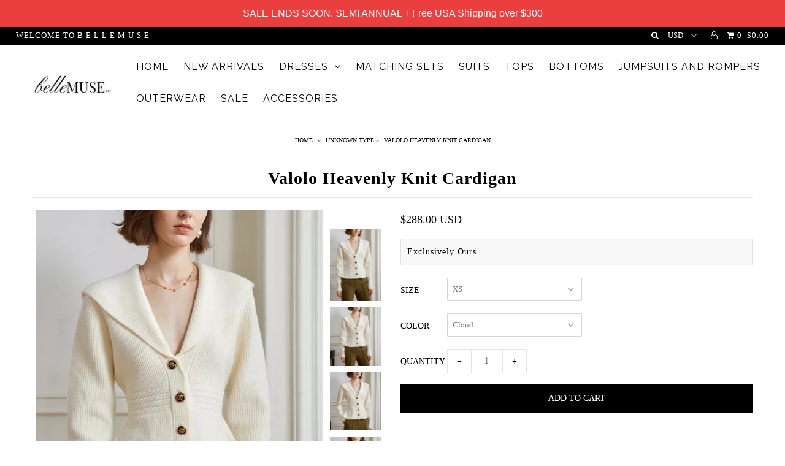

--- FILE ---
content_type: text/html; charset=utf-8
request_url: https://belle-muse.com/products/valolo-heavenly-knit-cardigan
body_size: 24031
content:
<!DOCTYPE html>
<!--[if lt IE 7 ]><html class="ie ie6" lang="en"> <![endif]-->
<!--[if IE 7 ]><html class="ie ie7" lang="en"> <![endif]-->
<!--[if IE 8 ]><html class="ie ie8" lang="en"> <![endif]-->
<!--[if (gte IE 9)|!(IE)]><!--><html lang="en"> <!--<![endif]-->
<head>

  <meta charset="utf-8" />

    
    

  
  

  
    

  
     

  
     

  
    

  
       

  
    

  
  

  
  

  
      

  
   

  
     

  
  
  <link href='//fonts.googleapis.com/css?family=Raleway:400,300,700' rel='stylesheet' type='text/css'>
      

  
   

  
   

  
   
  

<meta property="og:type" content="product">
<meta property="og:title" content="Valolo Heavenly Knit Cardigan">
<meta property="og:url" content="https://belle-muse.com/products/valolo-heavenly-knit-cardigan">
<meta property="og:description" content="Beautiful Italian knit cardigan with an accentuated waist and vintage buttons.
Polyester+Cotton+Acrylic
Model is wearing a Small ">

<meta property="og:image" content="http://belle-muse.com/cdn/shop/products/PhotoGrid_Plus_1673461472006_grande.jpg?v=1673462854">
<meta property="og:image:secure_url" content="https://belle-muse.com/cdn/shop/products/PhotoGrid_Plus_1673461472006_grande.jpg?v=1673462854">

<meta property="og:image" content="http://belle-muse.com/cdn/shop/products/15209808531921236211_grande.jpg?v=1673462854">
<meta property="og:image:secure_url" content="https://belle-muse.com/cdn/shop/products/15209808531921236211_grande.jpg?v=1673462854">

<meta property="og:image" content="http://belle-muse.com/cdn/shop/products/730289214421150126_grande.jpg?v=1673462853">
<meta property="og:image:secure_url" content="https://belle-muse.com/cdn/shop/products/730289214421150126_grande.jpg?v=1673462853">

<meta property="og:price:amount" content="288.00">
<meta property="og:price:currency" content="USD">

<meta property="og:site_name" content="Belle Muse">



<meta name="twitter:card" content="summary">


<meta name="twitter:site" content="@">


<meta name="twitter:title" content="Valolo Heavenly Knit Cardigan">
<meta name="twitter:description" content="Beautiful Italian knit cardigan with an accentuated waist and vintage buttons.
Polyester+Cotton+Acrylic
Model is wearing a Small ">
<meta name="twitter:image" content="https://belle-muse.com/cdn/shop/products/PhotoGrid_Plus_1673461472006_large.jpg?v=1673462854">
<meta name="twitter:image:width" content="480">
<meta name="twitter:image:height" content="480">


  <!-- SEO
================================================== -->

  <title>
    Valolo Heavenly Knit Cardigan &ndash; Belle Muse
  </title>
  
  <meta name="description" content="Beautiful Italian knit cardigan with an accentuated waist and vintage buttons. Polyester+Cotton+Acrylic Model is wearing a Small " />
  
  <link rel="canonical" href="https://belle-muse.com/products/valolo-heavenly-knit-cardigan" />

  <!-- CSS
================================================== -->

  <link href="//belle-muse.com/cdn/shop/t/33/assets/stylesheet.css?v=111826830671992419201740424560" rel="stylesheet" type="text/css" media="all" />
  <link href="//belle-muse.com/cdn/shop/t/33/assets/queries.css?v=9640708848357752701540506949" rel="stylesheet" type="text/css" media="all" />

  <!-- JS
================================================== -->

  <script type="text/javascript" src="//ajax.googleapis.com/ajax/libs/jquery/2.2.4/jquery.min.js"></script>
  <script src="//belle-muse.com/cdn/shop/t/33/assets/theme.js?v=5950573123624796461509427374" type="text/javascript"></script>
  <script src="//belle-muse.com/cdn/shopifycloud/storefront/assets/themes_support/option_selection-b017cd28.js" type="text/javascript"></script>  
  

  <meta name="viewport" content="width=device-width, initial-scale=1">
  
  
  <link rel="shortcut icon" href="//belle-muse.com/cdn/shop/files/savonne_4_32x32.jpg?v=1613713268" type="image/png" />
  
  
  <!-- "snippets/buddha-megamenu-before.liquid" was not rendered, the associated app was uninstalled -->
  <!-- "snippets/buddha-megamenu.liquid" was not rendered, the associated app was uninstalled -->
  <script>window.performance && window.performance.mark && window.performance.mark('shopify.content_for_header.start');</script><meta id="shopify-digital-wallet" name="shopify-digital-wallet" content="/1772678/digital_wallets/dialog">
<meta name="shopify-checkout-api-token" content="1b00ce096becad0816451b5d8fa19660">
<meta id="in-context-paypal-metadata" data-shop-id="1772678" data-venmo-supported="false" data-environment="production" data-locale="en_US" data-paypal-v4="true" data-currency="USD">
<link rel="alternate" type="application/json+oembed" href="https://belle-muse.com/products/valolo-heavenly-knit-cardigan.oembed">
<script async="async" src="/checkouts/internal/preloads.js?locale=en-US"></script>
<link rel="preconnect" href="https://shop.app" crossorigin="anonymous">
<script async="async" src="https://shop.app/checkouts/internal/preloads.js?locale=en-US&shop_id=1772678" crossorigin="anonymous"></script>
<script id="apple-pay-shop-capabilities" type="application/json">{"shopId":1772678,"countryCode":"US","currencyCode":"USD","merchantCapabilities":["supports3DS"],"merchantId":"gid:\/\/shopify\/Shop\/1772678","merchantName":"Belle Muse","requiredBillingContactFields":["postalAddress","email"],"requiredShippingContactFields":["postalAddress","email"],"shippingType":"shipping","supportedNetworks":["visa","masterCard","amex","discover","elo","jcb"],"total":{"type":"pending","label":"Belle Muse","amount":"1.00"},"shopifyPaymentsEnabled":true,"supportsSubscriptions":true}</script>
<script id="shopify-features" type="application/json">{"accessToken":"1b00ce096becad0816451b5d8fa19660","betas":["rich-media-storefront-analytics"],"domain":"belle-muse.com","predictiveSearch":true,"shopId":1772678,"locale":"en"}</script>
<script>var Shopify = Shopify || {};
Shopify.shop = "belle-muse.myshopify.com";
Shopify.locale = "en";
Shopify.currency = {"active":"USD","rate":"1.0"};
Shopify.country = "US";
Shopify.theme = {"name":"Icon","id":174732877,"schema_name":"Icon","schema_version":"5.1.2","theme_store_id":686,"role":"main"};
Shopify.theme.handle = "null";
Shopify.theme.style = {"id":null,"handle":null};
Shopify.cdnHost = "belle-muse.com/cdn";
Shopify.routes = Shopify.routes || {};
Shopify.routes.root = "/";</script>
<script type="module">!function(o){(o.Shopify=o.Shopify||{}).modules=!0}(window);</script>
<script>!function(o){function n(){var o=[];function n(){o.push(Array.prototype.slice.apply(arguments))}return n.q=o,n}var t=o.Shopify=o.Shopify||{};t.loadFeatures=n(),t.autoloadFeatures=n()}(window);</script>
<script>
  window.ShopifyPay = window.ShopifyPay || {};
  window.ShopifyPay.apiHost = "shop.app\/pay";
  window.ShopifyPay.redirectState = null;
</script>
<script id="shop-js-analytics" type="application/json">{"pageType":"product"}</script>
<script defer="defer" async type="module" src="//belle-muse.com/cdn/shopifycloud/shop-js/modules/v2/client.init-shop-cart-sync_IZsNAliE.en.esm.js"></script>
<script defer="defer" async type="module" src="//belle-muse.com/cdn/shopifycloud/shop-js/modules/v2/chunk.common_0OUaOowp.esm.js"></script>
<script type="module">
  await import("//belle-muse.com/cdn/shopifycloud/shop-js/modules/v2/client.init-shop-cart-sync_IZsNAliE.en.esm.js");
await import("//belle-muse.com/cdn/shopifycloud/shop-js/modules/v2/chunk.common_0OUaOowp.esm.js");

  window.Shopify.SignInWithShop?.initShopCartSync?.({"fedCMEnabled":true,"windoidEnabled":true});

</script>
<script defer="defer" async type="module" src="//belle-muse.com/cdn/shopifycloud/shop-js/modules/v2/client.payment-terms_CNlwjfZz.en.esm.js"></script>
<script defer="defer" async type="module" src="//belle-muse.com/cdn/shopifycloud/shop-js/modules/v2/chunk.common_0OUaOowp.esm.js"></script>
<script defer="defer" async type="module" src="//belle-muse.com/cdn/shopifycloud/shop-js/modules/v2/chunk.modal_CGo_dVj3.esm.js"></script>
<script type="module">
  await import("//belle-muse.com/cdn/shopifycloud/shop-js/modules/v2/client.payment-terms_CNlwjfZz.en.esm.js");
await import("//belle-muse.com/cdn/shopifycloud/shop-js/modules/v2/chunk.common_0OUaOowp.esm.js");
await import("//belle-muse.com/cdn/shopifycloud/shop-js/modules/v2/chunk.modal_CGo_dVj3.esm.js");

  
</script>
<script>
  window.Shopify = window.Shopify || {};
  if (!window.Shopify.featureAssets) window.Shopify.featureAssets = {};
  window.Shopify.featureAssets['shop-js'] = {"shop-cart-sync":["modules/v2/client.shop-cart-sync_DLOhI_0X.en.esm.js","modules/v2/chunk.common_0OUaOowp.esm.js"],"init-fed-cm":["modules/v2/client.init-fed-cm_C6YtU0w6.en.esm.js","modules/v2/chunk.common_0OUaOowp.esm.js"],"shop-button":["modules/v2/client.shop-button_BCMx7GTG.en.esm.js","modules/v2/chunk.common_0OUaOowp.esm.js"],"shop-cash-offers":["modules/v2/client.shop-cash-offers_BT26qb5j.en.esm.js","modules/v2/chunk.common_0OUaOowp.esm.js","modules/v2/chunk.modal_CGo_dVj3.esm.js"],"init-windoid":["modules/v2/client.init-windoid_B9PkRMql.en.esm.js","modules/v2/chunk.common_0OUaOowp.esm.js"],"init-shop-email-lookup-coordinator":["modules/v2/client.init-shop-email-lookup-coordinator_DZkqjsbU.en.esm.js","modules/v2/chunk.common_0OUaOowp.esm.js"],"shop-toast-manager":["modules/v2/client.shop-toast-manager_Di2EnuM7.en.esm.js","modules/v2/chunk.common_0OUaOowp.esm.js"],"shop-login-button":["modules/v2/client.shop-login-button_BtqW_SIO.en.esm.js","modules/v2/chunk.common_0OUaOowp.esm.js","modules/v2/chunk.modal_CGo_dVj3.esm.js"],"avatar":["modules/v2/client.avatar_BTnouDA3.en.esm.js"],"pay-button":["modules/v2/client.pay-button_CWa-C9R1.en.esm.js","modules/v2/chunk.common_0OUaOowp.esm.js"],"init-shop-cart-sync":["modules/v2/client.init-shop-cart-sync_IZsNAliE.en.esm.js","modules/v2/chunk.common_0OUaOowp.esm.js"],"init-customer-accounts":["modules/v2/client.init-customer-accounts_DenGwJTU.en.esm.js","modules/v2/client.shop-login-button_BtqW_SIO.en.esm.js","modules/v2/chunk.common_0OUaOowp.esm.js","modules/v2/chunk.modal_CGo_dVj3.esm.js"],"init-shop-for-new-customer-accounts":["modules/v2/client.init-shop-for-new-customer-accounts_JdHXxpS9.en.esm.js","modules/v2/client.shop-login-button_BtqW_SIO.en.esm.js","modules/v2/chunk.common_0OUaOowp.esm.js","modules/v2/chunk.modal_CGo_dVj3.esm.js"],"init-customer-accounts-sign-up":["modules/v2/client.init-customer-accounts-sign-up_D6__K_p8.en.esm.js","modules/v2/client.shop-login-button_BtqW_SIO.en.esm.js","modules/v2/chunk.common_0OUaOowp.esm.js","modules/v2/chunk.modal_CGo_dVj3.esm.js"],"checkout-modal":["modules/v2/client.checkout-modal_C_ZQDY6s.en.esm.js","modules/v2/chunk.common_0OUaOowp.esm.js","modules/v2/chunk.modal_CGo_dVj3.esm.js"],"shop-follow-button":["modules/v2/client.shop-follow-button_XetIsj8l.en.esm.js","modules/v2/chunk.common_0OUaOowp.esm.js","modules/v2/chunk.modal_CGo_dVj3.esm.js"],"lead-capture":["modules/v2/client.lead-capture_DvA72MRN.en.esm.js","modules/v2/chunk.common_0OUaOowp.esm.js","modules/v2/chunk.modal_CGo_dVj3.esm.js"],"shop-login":["modules/v2/client.shop-login_ClXNxyh6.en.esm.js","modules/v2/chunk.common_0OUaOowp.esm.js","modules/v2/chunk.modal_CGo_dVj3.esm.js"],"payment-terms":["modules/v2/client.payment-terms_CNlwjfZz.en.esm.js","modules/v2/chunk.common_0OUaOowp.esm.js","modules/v2/chunk.modal_CGo_dVj3.esm.js"]};
</script>
<script>(function() {
  var isLoaded = false;
  function asyncLoad() {
    if (isLoaded) return;
    isLoaded = true;
    var urls = ["\/\/www.mlveda.com\/MultiCurrency\/js\/jquery.currencies.min.js?shop=belle-muse.myshopify.com","\/\/www.mlveda.com\/MultiCurrency\/js\/jquery.currencies.min.js?shop=belle-muse.myshopify.com","\/\/www.mlveda.com\/MultiCurrency\/js\/jquery.currencies.min.js?shop=belle-muse.myshopify.com","https:\/\/call.chatra.io\/shopify?chatraId=6JsYrw2rZ6SaaWbG6\u0026shop=belle-muse.myshopify.com","\/\/beacon.riskified.com\/?shop=belle-muse.myshopify.com","https:\/\/chimpstatic.com\/mcjs-connected\/js\/users\/2b63b05b3c6c6fb7d28fb00ed\/dc05dc7c59deea0c998f7936d.js?shop=belle-muse.myshopify.com","https:\/\/chimpstatic.com\/mcjs-connected\/js\/users\/2b63b05b3c6c6fb7d28fb00ed\/bca58934eacd4ffe70a1c80a5.js?shop=belle-muse.myshopify.com","\/\/cdn.shopify.com\/proxy\/464532c1cbdcf134cc5726e0cb7a0d1b93cc9dce40b144819ecfa2a3eb56a74c\/bingshoppingtool-t2app-prod.trafficmanager.net\/uet\/tracking_script?shop=belle-muse.myshopify.com\u0026sp-cache-control=cHVibGljLCBtYXgtYWdlPTkwMA","https:\/\/cdn.hextom.com\/js\/quickannouncementbar.js?shop=belle-muse.myshopify.com","https:\/\/cdn.hextom.com\/js\/freeshippingbar.js?shop=belle-muse.myshopify.com","https:\/\/omnisnippet1.com\/platforms\/shopify.js?source=scriptTag\u0026v=2025-05-15T12\u0026shop=belle-muse.myshopify.com","https:\/\/sp-micro-next.b-cdn.net\/sp-micro.umd.js?shop=belle-muse.myshopify.com"];
    for (var i = 0; i < urls.length; i++) {
      var s = document.createElement('script');
      s.type = 'text/javascript';
      s.async = true;
      s.src = urls[i];
      var x = document.getElementsByTagName('script')[0];
      x.parentNode.insertBefore(s, x);
    }
  };
  if(window.attachEvent) {
    window.attachEvent('onload', asyncLoad);
  } else {
    window.addEventListener('load', asyncLoad, false);
  }
})();</script>
<script id="__st">var __st={"a":1772678,"offset":-18000,"reqid":"5fec63e4-d9b0-42b7-a74b-f0fe6e32d60a-1768365022","pageurl":"belle-muse.com\/products\/valolo-heavenly-knit-cardigan","u":"60b85d9fa1a6","p":"product","rtyp":"product","rid":8080004153658};</script>
<script>window.ShopifyPaypalV4VisibilityTracking = true;</script>
<script id="captcha-bootstrap">!function(){'use strict';const t='contact',e='account',n='new_comment',o=[[t,t],['blogs',n],['comments',n],[t,'customer']],c=[[e,'customer_login'],[e,'guest_login'],[e,'recover_customer_password'],[e,'create_customer']],r=t=>t.map((([t,e])=>`form[action*='/${t}']:not([data-nocaptcha='true']) input[name='form_type'][value='${e}']`)).join(','),a=t=>()=>t?[...document.querySelectorAll(t)].map((t=>t.form)):[];function s(){const t=[...o],e=r(t);return a(e)}const i='password',u='form_key',d=['recaptcha-v3-token','g-recaptcha-response','h-captcha-response',i],f=()=>{try{return window.sessionStorage}catch{return}},m='__shopify_v',_=t=>t.elements[u];function p(t,e,n=!1){try{const o=window.sessionStorage,c=JSON.parse(o.getItem(e)),{data:r}=function(t){const{data:e,action:n}=t;return t[m]||n?{data:e,action:n}:{data:t,action:n}}(c);for(const[e,n]of Object.entries(r))t.elements[e]&&(t.elements[e].value=n);n&&o.removeItem(e)}catch(o){console.error('form repopulation failed',{error:o})}}const l='form_type',E='cptcha';function T(t){t.dataset[E]=!0}const w=window,h=w.document,L='Shopify',v='ce_forms',y='captcha';let A=!1;((t,e)=>{const n=(g='f06e6c50-85a8-45c8-87d0-21a2b65856fe',I='https://cdn.shopify.com/shopifycloud/storefront-forms-hcaptcha/ce_storefront_forms_captcha_hcaptcha.v1.5.2.iife.js',D={infoText:'Protected by hCaptcha',privacyText:'Privacy',termsText:'Terms'},(t,e,n)=>{const o=w[L][v],c=o.bindForm;if(c)return c(t,g,e,D).then(n);var r;o.q.push([[t,g,e,D],n]),r=I,A||(h.body.append(Object.assign(h.createElement('script'),{id:'captcha-provider',async:!0,src:r})),A=!0)});var g,I,D;w[L]=w[L]||{},w[L][v]=w[L][v]||{},w[L][v].q=[],w[L][y]=w[L][y]||{},w[L][y].protect=function(t,e){n(t,void 0,e),T(t)},Object.freeze(w[L][y]),function(t,e,n,w,h,L){const[v,y,A,g]=function(t,e,n){const i=e?o:[],u=t?c:[],d=[...i,...u],f=r(d),m=r(i),_=r(d.filter((([t,e])=>n.includes(e))));return[a(f),a(m),a(_),s()]}(w,h,L),I=t=>{const e=t.target;return e instanceof HTMLFormElement?e:e&&e.form},D=t=>v().includes(t);t.addEventListener('submit',(t=>{const e=I(t);if(!e)return;const n=D(e)&&!e.dataset.hcaptchaBound&&!e.dataset.recaptchaBound,o=_(e),c=g().includes(e)&&(!o||!o.value);(n||c)&&t.preventDefault(),c&&!n&&(function(t){try{if(!f())return;!function(t){const e=f();if(!e)return;const n=_(t);if(!n)return;const o=n.value;o&&e.removeItem(o)}(t);const e=Array.from(Array(32),(()=>Math.random().toString(36)[2])).join('');!function(t,e){_(t)||t.append(Object.assign(document.createElement('input'),{type:'hidden',name:u})),t.elements[u].value=e}(t,e),function(t,e){const n=f();if(!n)return;const o=[...t.querySelectorAll(`input[type='${i}']`)].map((({name:t})=>t)),c=[...d,...o],r={};for(const[a,s]of new FormData(t).entries())c.includes(a)||(r[a]=s);n.setItem(e,JSON.stringify({[m]:1,action:t.action,data:r}))}(t,e)}catch(e){console.error('failed to persist form',e)}}(e),e.submit())}));const S=(t,e)=>{t&&!t.dataset[E]&&(n(t,e.some((e=>e===t))),T(t))};for(const o of['focusin','change'])t.addEventListener(o,(t=>{const e=I(t);D(e)&&S(e,y())}));const B=e.get('form_key'),M=e.get(l),P=B&&M;t.addEventListener('DOMContentLoaded',(()=>{const t=y();if(P)for(const e of t)e.elements[l].value===M&&p(e,B);[...new Set([...A(),...v().filter((t=>'true'===t.dataset.shopifyCaptcha))])].forEach((e=>S(e,t)))}))}(h,new URLSearchParams(w.location.search),n,t,e,['guest_login'])})(!0,!0)}();</script>
<script integrity="sha256-4kQ18oKyAcykRKYeNunJcIwy7WH5gtpwJnB7kiuLZ1E=" data-source-attribution="shopify.loadfeatures" defer="defer" src="//belle-muse.com/cdn/shopifycloud/storefront/assets/storefront/load_feature-a0a9edcb.js" crossorigin="anonymous"></script>
<script crossorigin="anonymous" defer="defer" src="//belle-muse.com/cdn/shopifycloud/storefront/assets/shopify_pay/storefront-65b4c6d7.js?v=20250812"></script>
<script data-source-attribution="shopify.dynamic_checkout.dynamic.init">var Shopify=Shopify||{};Shopify.PaymentButton=Shopify.PaymentButton||{isStorefrontPortableWallets:!0,init:function(){window.Shopify.PaymentButton.init=function(){};var t=document.createElement("script");t.src="https://belle-muse.com/cdn/shopifycloud/portable-wallets/latest/portable-wallets.en.js",t.type="module",document.head.appendChild(t)}};
</script>
<script data-source-attribution="shopify.dynamic_checkout.buyer_consent">
  function portableWalletsHideBuyerConsent(e){var t=document.getElementById("shopify-buyer-consent"),n=document.getElementById("shopify-subscription-policy-button");t&&n&&(t.classList.add("hidden"),t.setAttribute("aria-hidden","true"),n.removeEventListener("click",e))}function portableWalletsShowBuyerConsent(e){var t=document.getElementById("shopify-buyer-consent"),n=document.getElementById("shopify-subscription-policy-button");t&&n&&(t.classList.remove("hidden"),t.removeAttribute("aria-hidden"),n.addEventListener("click",e))}window.Shopify?.PaymentButton&&(window.Shopify.PaymentButton.hideBuyerConsent=portableWalletsHideBuyerConsent,window.Shopify.PaymentButton.showBuyerConsent=portableWalletsShowBuyerConsent);
</script>
<script data-source-attribution="shopify.dynamic_checkout.cart.bootstrap">document.addEventListener("DOMContentLoaded",(function(){function t(){return document.querySelector("shopify-accelerated-checkout-cart, shopify-accelerated-checkout")}if(t())Shopify.PaymentButton.init();else{new MutationObserver((function(e,n){t()&&(Shopify.PaymentButton.init(),n.disconnect())})).observe(document.body,{childList:!0,subtree:!0})}}));
</script>
<link id="shopify-accelerated-checkout-styles" rel="stylesheet" media="screen" href="https://belle-muse.com/cdn/shopifycloud/portable-wallets/latest/accelerated-checkout-backwards-compat.css" crossorigin="anonymous">
<style id="shopify-accelerated-checkout-cart">
        #shopify-buyer-consent {
  margin-top: 1em;
  display: inline-block;
  width: 100%;
}

#shopify-buyer-consent.hidden {
  display: none;
}

#shopify-subscription-policy-button {
  background: none;
  border: none;
  padding: 0;
  text-decoration: underline;
  font-size: inherit;
  cursor: pointer;
}

#shopify-subscription-policy-button::before {
  box-shadow: none;
}

      </style>

<script>window.performance && window.performance.mark && window.performance.mark('shopify.content_for_header.end');</script>
  <link rel="next" href="/next"/>
  <link rel="prev" href="/prev"/>
  <script type='text/javascript'>var jiltStorefrontParams = {"capture_email_on_add_to_cart":1,"platform":"shopify","popover_dismiss_message":"Your email and cart are saved so we can send you email reminders about this order.","shop_uuid":"1d64245e-9893-483a-9357-cf833fc089d8","signup_form":{}}; </script>



















<!-- BeginShopPopAddon --><script>  Shopify.shopPopSettings = {"proof_enabled":true,"proof_show_add_to_cart":true,"proof_mobile_enabled":true,"proof_mobile_position":"Bottom","proof_desktop_position":"Bottom Left","proof_show_on_product_page":true,"proof_hide_notification_after":30,"proof_display_time":6,"proof_interval_time":10,"proof_order_random":false,"proof_fetch_count":30,"proof_cycle":true,"proof_anonymize":true,"proof_anonymize_text":"","proof_hours_before_obscure":1,"proof_sequential":true,"proof_top":10,"proof_left":10,"proof_right":10,"proof_bottom":10,"proof_background_color":"#FFFFFF","proof_font_color":"#000000","proof_custom_css":null,"proof_border_radius":40,"proof_first_interval_time":1,"proof_locale":"en"};</script><!-- EndShopPopAddon -->
<link href="https://monorail-edge.shopifysvc.com" rel="dns-prefetch">
<script>(function(){if ("sendBeacon" in navigator && "performance" in window) {try {var session_token_from_headers = performance.getEntriesByType('navigation')[0].serverTiming.find(x => x.name == '_s').description;} catch {var session_token_from_headers = undefined;}var session_cookie_matches = document.cookie.match(/_shopify_s=([^;]*)/);var session_token_from_cookie = session_cookie_matches && session_cookie_matches.length === 2 ? session_cookie_matches[1] : "";var session_token = session_token_from_headers || session_token_from_cookie || "";function handle_abandonment_event(e) {var entries = performance.getEntries().filter(function(entry) {return /monorail-edge.shopifysvc.com/.test(entry.name);});if (!window.abandonment_tracked && entries.length === 0) {window.abandonment_tracked = true;var currentMs = Date.now();var navigation_start = performance.timing.navigationStart;var payload = {shop_id: 1772678,url: window.location.href,navigation_start,duration: currentMs - navigation_start,session_token,page_type: "product"};window.navigator.sendBeacon("https://monorail-edge.shopifysvc.com/v1/produce", JSON.stringify({schema_id: "online_store_buyer_site_abandonment/1.1",payload: payload,metadata: {event_created_at_ms: currentMs,event_sent_at_ms: currentMs}}));}}window.addEventListener('pagehide', handle_abandonment_event);}}());</script>
<script id="web-pixels-manager-setup">(function e(e,d,r,n,o){if(void 0===o&&(o={}),!Boolean(null===(a=null===(i=window.Shopify)||void 0===i?void 0:i.analytics)||void 0===a?void 0:a.replayQueue)){var i,a;window.Shopify=window.Shopify||{};var t=window.Shopify;t.analytics=t.analytics||{};var s=t.analytics;s.replayQueue=[],s.publish=function(e,d,r){return s.replayQueue.push([e,d,r]),!0};try{self.performance.mark("wpm:start")}catch(e){}var l=function(){var e={modern:/Edge?\/(1{2}[4-9]|1[2-9]\d|[2-9]\d{2}|\d{4,})\.\d+(\.\d+|)|Firefox\/(1{2}[4-9]|1[2-9]\d|[2-9]\d{2}|\d{4,})\.\d+(\.\d+|)|Chrom(ium|e)\/(9{2}|\d{3,})\.\d+(\.\d+|)|(Maci|X1{2}).+ Version\/(15\.\d+|(1[6-9]|[2-9]\d|\d{3,})\.\d+)([,.]\d+|)( \(\w+\)|)( Mobile\/\w+|) Safari\/|Chrome.+OPR\/(9{2}|\d{3,})\.\d+\.\d+|(CPU[ +]OS|iPhone[ +]OS|CPU[ +]iPhone|CPU IPhone OS|CPU iPad OS)[ +]+(15[._]\d+|(1[6-9]|[2-9]\d|\d{3,})[._]\d+)([._]\d+|)|Android:?[ /-](13[3-9]|1[4-9]\d|[2-9]\d{2}|\d{4,})(\.\d+|)(\.\d+|)|Android.+Firefox\/(13[5-9]|1[4-9]\d|[2-9]\d{2}|\d{4,})\.\d+(\.\d+|)|Android.+Chrom(ium|e)\/(13[3-9]|1[4-9]\d|[2-9]\d{2}|\d{4,})\.\d+(\.\d+|)|SamsungBrowser\/([2-9]\d|\d{3,})\.\d+/,legacy:/Edge?\/(1[6-9]|[2-9]\d|\d{3,})\.\d+(\.\d+|)|Firefox\/(5[4-9]|[6-9]\d|\d{3,})\.\d+(\.\d+|)|Chrom(ium|e)\/(5[1-9]|[6-9]\d|\d{3,})\.\d+(\.\d+|)([\d.]+$|.*Safari\/(?![\d.]+ Edge\/[\d.]+$))|(Maci|X1{2}).+ Version\/(10\.\d+|(1[1-9]|[2-9]\d|\d{3,})\.\d+)([,.]\d+|)( \(\w+\)|)( Mobile\/\w+|) Safari\/|Chrome.+OPR\/(3[89]|[4-9]\d|\d{3,})\.\d+\.\d+|(CPU[ +]OS|iPhone[ +]OS|CPU[ +]iPhone|CPU IPhone OS|CPU iPad OS)[ +]+(10[._]\d+|(1[1-9]|[2-9]\d|\d{3,})[._]\d+)([._]\d+|)|Android:?[ /-](13[3-9]|1[4-9]\d|[2-9]\d{2}|\d{4,})(\.\d+|)(\.\d+|)|Mobile Safari.+OPR\/([89]\d|\d{3,})\.\d+\.\d+|Android.+Firefox\/(13[5-9]|1[4-9]\d|[2-9]\d{2}|\d{4,})\.\d+(\.\d+|)|Android.+Chrom(ium|e)\/(13[3-9]|1[4-9]\d|[2-9]\d{2}|\d{4,})\.\d+(\.\d+|)|Android.+(UC? ?Browser|UCWEB|U3)[ /]?(15\.([5-9]|\d{2,})|(1[6-9]|[2-9]\d|\d{3,})\.\d+)\.\d+|SamsungBrowser\/(5\.\d+|([6-9]|\d{2,})\.\d+)|Android.+MQ{2}Browser\/(14(\.(9|\d{2,})|)|(1[5-9]|[2-9]\d|\d{3,})(\.\d+|))(\.\d+|)|K[Aa][Ii]OS\/(3\.\d+|([4-9]|\d{2,})\.\d+)(\.\d+|)/},d=e.modern,r=e.legacy,n=navigator.userAgent;return n.match(d)?"modern":n.match(r)?"legacy":"unknown"}(),u="modern"===l?"modern":"legacy",c=(null!=n?n:{modern:"",legacy:""})[u],f=function(e){return[e.baseUrl,"/wpm","/b",e.hashVersion,"modern"===e.buildTarget?"m":"l",".js"].join("")}({baseUrl:d,hashVersion:r,buildTarget:u}),m=function(e){var d=e.version,r=e.bundleTarget,n=e.surface,o=e.pageUrl,i=e.monorailEndpoint;return{emit:function(e){var a=e.status,t=e.errorMsg,s=(new Date).getTime(),l=JSON.stringify({metadata:{event_sent_at_ms:s},events:[{schema_id:"web_pixels_manager_load/3.1",payload:{version:d,bundle_target:r,page_url:o,status:a,surface:n,error_msg:t},metadata:{event_created_at_ms:s}}]});if(!i)return console&&console.warn&&console.warn("[Web Pixels Manager] No Monorail endpoint provided, skipping logging."),!1;try{return self.navigator.sendBeacon.bind(self.navigator)(i,l)}catch(e){}var u=new XMLHttpRequest;try{return u.open("POST",i,!0),u.setRequestHeader("Content-Type","text/plain"),u.send(l),!0}catch(e){return console&&console.warn&&console.warn("[Web Pixels Manager] Got an unhandled error while logging to Monorail."),!1}}}}({version:r,bundleTarget:l,surface:e.surface,pageUrl:self.location.href,monorailEndpoint:e.monorailEndpoint});try{o.browserTarget=l,function(e){var d=e.src,r=e.async,n=void 0===r||r,o=e.onload,i=e.onerror,a=e.sri,t=e.scriptDataAttributes,s=void 0===t?{}:t,l=document.createElement("script"),u=document.querySelector("head"),c=document.querySelector("body");if(l.async=n,l.src=d,a&&(l.integrity=a,l.crossOrigin="anonymous"),s)for(var f in s)if(Object.prototype.hasOwnProperty.call(s,f))try{l.dataset[f]=s[f]}catch(e){}if(o&&l.addEventListener("load",o),i&&l.addEventListener("error",i),u)u.appendChild(l);else{if(!c)throw new Error("Did not find a head or body element to append the script");c.appendChild(l)}}({src:f,async:!0,onload:function(){if(!function(){var e,d;return Boolean(null===(d=null===(e=window.Shopify)||void 0===e?void 0:e.analytics)||void 0===d?void 0:d.initialized)}()){var d=window.webPixelsManager.init(e)||void 0;if(d){var r=window.Shopify.analytics;r.replayQueue.forEach((function(e){var r=e[0],n=e[1],o=e[2];d.publishCustomEvent(r,n,o)})),r.replayQueue=[],r.publish=d.publishCustomEvent,r.visitor=d.visitor,r.initialized=!0}}},onerror:function(){return m.emit({status:"failed",errorMsg:"".concat(f," has failed to load")})},sri:function(e){var d=/^sha384-[A-Za-z0-9+/=]+$/;return"string"==typeof e&&d.test(e)}(c)?c:"",scriptDataAttributes:o}),m.emit({status:"loading"})}catch(e){m.emit({status:"failed",errorMsg:(null==e?void 0:e.message)||"Unknown error"})}}})({shopId: 1772678,storefrontBaseUrl: "https://belle-muse.com",extensionsBaseUrl: "https://extensions.shopifycdn.com/cdn/shopifycloud/web-pixels-manager",monorailEndpoint: "https://monorail-edge.shopifysvc.com/unstable/produce_batch",surface: "storefront-renderer",enabledBetaFlags: ["2dca8a86","a0d5f9d2"],webPixelsConfigList: [{"id":"1835794746","configuration":"{\"hashed_organization_id\":\"418485091a218e1a2b0c4c68586382f0_v1\",\"app_key\":\"belle-muse\",\"allow_collect_personal_data\":\"true\"}","eventPayloadVersion":"v1","runtimeContext":"STRICT","scriptVersion":"c3e64302e4c6a915b615bb03ddf3784a","type":"APP","apiClientId":111542,"privacyPurposes":["ANALYTICS","MARKETING","SALE_OF_DATA"],"dataSharingAdjustments":{"protectedCustomerApprovalScopes":["read_customer_address","read_customer_email","read_customer_name","read_customer_personal_data","read_customer_phone"]}},{"id":"1406042426","configuration":"{\"backendUrl\":\"https:\\\/\\\/api.salespop.com\",\"shopifyDomain\":\"belle-muse.myshopify.com\"}","eventPayloadVersion":"v1","runtimeContext":"STRICT","scriptVersion":"bb83dd074d22fef7d4e3cfe7cac23089","type":"APP","apiClientId":1869884,"privacyPurposes":["ANALYTICS"],"dataSharingAdjustments":{"protectedCustomerApprovalScopes":["read_customer_address","read_customer_name","read_customer_personal_data"]}},{"id":"1075577146","configuration":"{\"apiURL\":\"https:\/\/api.omnisend.com\",\"appURL\":\"https:\/\/app.omnisend.com\",\"brandID\":\"61ca1e90f58917001b39a7dc\",\"trackingURL\":\"https:\/\/wt.omnisendlink.com\"}","eventPayloadVersion":"v1","runtimeContext":"STRICT","scriptVersion":"aa9feb15e63a302383aa48b053211bbb","type":"APP","apiClientId":186001,"privacyPurposes":["ANALYTICS","MARKETING","SALE_OF_DATA"],"dataSharingAdjustments":{"protectedCustomerApprovalScopes":["read_customer_address","read_customer_email","read_customer_name","read_customer_personal_data","read_customer_phone"]}},{"id":"738525498","configuration":"{\"config\":\"{\\\"pixel_id\\\":\\\"G-J7M9C6EFHH\\\",\\\"gtag_events\\\":[{\\\"type\\\":\\\"purchase\\\",\\\"action_label\\\":\\\"G-J7M9C6EFHH\\\"},{\\\"type\\\":\\\"page_view\\\",\\\"action_label\\\":\\\"G-J7M9C6EFHH\\\"},{\\\"type\\\":\\\"view_item\\\",\\\"action_label\\\":\\\"G-J7M9C6EFHH\\\"},{\\\"type\\\":\\\"search\\\",\\\"action_label\\\":\\\"G-J7M9C6EFHH\\\"},{\\\"type\\\":\\\"add_to_cart\\\",\\\"action_label\\\":\\\"G-J7M9C6EFHH\\\"},{\\\"type\\\":\\\"begin_checkout\\\",\\\"action_label\\\":\\\"G-J7M9C6EFHH\\\"},{\\\"type\\\":\\\"add_payment_info\\\",\\\"action_label\\\":\\\"G-J7M9C6EFHH\\\"}],\\\"enable_monitoring_mode\\\":false}\"}","eventPayloadVersion":"v1","runtimeContext":"OPEN","scriptVersion":"b2a88bafab3e21179ed38636efcd8a93","type":"APP","apiClientId":1780363,"privacyPurposes":[],"dataSharingAdjustments":{"protectedCustomerApprovalScopes":["read_customer_address","read_customer_email","read_customer_name","read_customer_personal_data","read_customer_phone"]}},{"id":"131399994","eventPayloadVersion":"v1","runtimeContext":"LAX","scriptVersion":"1","type":"CUSTOM","privacyPurposes":["MARKETING"],"name":"Meta pixel (migrated)"},{"id":"146309434","eventPayloadVersion":"v1","runtimeContext":"LAX","scriptVersion":"1","type":"CUSTOM","privacyPurposes":["ANALYTICS"],"name":"Google Analytics tag (migrated)"},{"id":"shopify-app-pixel","configuration":"{}","eventPayloadVersion":"v1","runtimeContext":"STRICT","scriptVersion":"0450","apiClientId":"shopify-pixel","type":"APP","privacyPurposes":["ANALYTICS","MARKETING"]},{"id":"shopify-custom-pixel","eventPayloadVersion":"v1","runtimeContext":"LAX","scriptVersion":"0450","apiClientId":"shopify-pixel","type":"CUSTOM","privacyPurposes":["ANALYTICS","MARKETING"]}],isMerchantRequest: false,initData: {"shop":{"name":"Belle Muse","paymentSettings":{"currencyCode":"USD"},"myshopifyDomain":"belle-muse.myshopify.com","countryCode":"US","storefrontUrl":"https:\/\/belle-muse.com"},"customer":null,"cart":null,"checkout":null,"productVariants":[{"price":{"amount":288.0,"currencyCode":"USD"},"product":{"title":"Valolo Heavenly Knit Cardigan","vendor":"Belle Muse","id":"8080004153658","untranslatedTitle":"Valolo Heavenly Knit Cardigan","url":"\/products\/valolo-heavenly-knit-cardigan","type":""},"id":"44281357533498","image":{"src":"\/\/belle-muse.com\/cdn\/shop\/products\/PhotoGrid_Plus_1673461472006.jpg?v=1673462854"},"sku":"","title":"XS \/ Cloud","untranslatedTitle":"XS \/ Cloud"},{"price":{"amount":288.0,"currencyCode":"USD"},"product":{"title":"Valolo Heavenly Knit Cardigan","vendor":"Belle Muse","id":"8080004153658","untranslatedTitle":"Valolo Heavenly Knit Cardigan","url":"\/products\/valolo-heavenly-knit-cardigan","type":""},"id":"44281357599034","image":{"src":"\/\/belle-muse.com\/cdn\/shop\/products\/PhotoGrid_Plus_1673461472006.jpg?v=1673462854"},"sku":"","title":"S \/ Cloud","untranslatedTitle":"S \/ Cloud"},{"price":{"amount":288.0,"currencyCode":"USD"},"product":{"title":"Valolo Heavenly Knit Cardigan","vendor":"Belle Muse","id":"8080004153658","untranslatedTitle":"Valolo Heavenly Knit Cardigan","url":"\/products\/valolo-heavenly-knit-cardigan","type":""},"id":"44281357697338","image":{"src":"\/\/belle-muse.com\/cdn\/shop\/products\/PhotoGrid_Plus_1673461472006.jpg?v=1673462854"},"sku":"","title":"M \/ Cloud","untranslatedTitle":"M \/ Cloud"},{"price":{"amount":288.0,"currencyCode":"USD"},"product":{"title":"Valolo Heavenly Knit Cardigan","vendor":"Belle Muse","id":"8080004153658","untranslatedTitle":"Valolo Heavenly Knit Cardigan","url":"\/products\/valolo-heavenly-knit-cardigan","type":""},"id":"44281357730106","image":{"src":"\/\/belle-muse.com\/cdn\/shop\/products\/PhotoGrid_Plus_1673461472006.jpg?v=1673462854"},"sku":"","title":"L \/ Cloud","untranslatedTitle":"L \/ Cloud"}],"purchasingCompany":null},},"https://belle-muse.com/cdn","7cecd0b6w90c54c6cpe92089d5m57a67346",{"modern":"","legacy":""},{"shopId":"1772678","storefrontBaseUrl":"https:\/\/belle-muse.com","extensionBaseUrl":"https:\/\/extensions.shopifycdn.com\/cdn\/shopifycloud\/web-pixels-manager","surface":"storefront-renderer","enabledBetaFlags":"[\"2dca8a86\", \"a0d5f9d2\"]","isMerchantRequest":"false","hashVersion":"7cecd0b6w90c54c6cpe92089d5m57a67346","publish":"custom","events":"[[\"page_viewed\",{}],[\"product_viewed\",{\"productVariant\":{\"price\":{\"amount\":288.0,\"currencyCode\":\"USD\"},\"product\":{\"title\":\"Valolo Heavenly Knit Cardigan\",\"vendor\":\"Belle Muse\",\"id\":\"8080004153658\",\"untranslatedTitle\":\"Valolo Heavenly Knit Cardigan\",\"url\":\"\/products\/valolo-heavenly-knit-cardigan\",\"type\":\"\"},\"id\":\"44281357533498\",\"image\":{\"src\":\"\/\/belle-muse.com\/cdn\/shop\/products\/PhotoGrid_Plus_1673461472006.jpg?v=1673462854\"},\"sku\":\"\",\"title\":\"XS \/ Cloud\",\"untranslatedTitle\":\"XS \/ Cloud\"}}]]"});</script><script>
  window.ShopifyAnalytics = window.ShopifyAnalytics || {};
  window.ShopifyAnalytics.meta = window.ShopifyAnalytics.meta || {};
  window.ShopifyAnalytics.meta.currency = 'USD';
  var meta = {"product":{"id":8080004153658,"gid":"gid:\/\/shopify\/Product\/8080004153658","vendor":"Belle Muse","type":"","handle":"valolo-heavenly-knit-cardigan","variants":[{"id":44281357533498,"price":28800,"name":"Valolo Heavenly Knit Cardigan - XS \/ Cloud","public_title":"XS \/ Cloud","sku":""},{"id":44281357599034,"price":28800,"name":"Valolo Heavenly Knit Cardigan - S \/ Cloud","public_title":"S \/ Cloud","sku":""},{"id":44281357697338,"price":28800,"name":"Valolo Heavenly Knit Cardigan - M \/ Cloud","public_title":"M \/ Cloud","sku":""},{"id":44281357730106,"price":28800,"name":"Valolo Heavenly Knit Cardigan - L \/ Cloud","public_title":"L \/ Cloud","sku":""}],"remote":false},"page":{"pageType":"product","resourceType":"product","resourceId":8080004153658,"requestId":"5fec63e4-d9b0-42b7-a74b-f0fe6e32d60a-1768365022"}};
  for (var attr in meta) {
    window.ShopifyAnalytics.meta[attr] = meta[attr];
  }
</script>
<script class="analytics">
  (function () {
    var customDocumentWrite = function(content) {
      var jquery = null;

      if (window.jQuery) {
        jquery = window.jQuery;
      } else if (window.Checkout && window.Checkout.$) {
        jquery = window.Checkout.$;
      }

      if (jquery) {
        jquery('body').append(content);
      }
    };

    var hasLoggedConversion = function(token) {
      if (token) {
        return document.cookie.indexOf('loggedConversion=' + token) !== -1;
      }
      return false;
    }

    var setCookieIfConversion = function(token) {
      if (token) {
        var twoMonthsFromNow = new Date(Date.now());
        twoMonthsFromNow.setMonth(twoMonthsFromNow.getMonth() + 2);

        document.cookie = 'loggedConversion=' + token + '; expires=' + twoMonthsFromNow;
      }
    }

    var trekkie = window.ShopifyAnalytics.lib = window.trekkie = window.trekkie || [];
    if (trekkie.integrations) {
      return;
    }
    trekkie.methods = [
      'identify',
      'page',
      'ready',
      'track',
      'trackForm',
      'trackLink'
    ];
    trekkie.factory = function(method) {
      return function() {
        var args = Array.prototype.slice.call(arguments);
        args.unshift(method);
        trekkie.push(args);
        return trekkie;
      };
    };
    for (var i = 0; i < trekkie.methods.length; i++) {
      var key = trekkie.methods[i];
      trekkie[key] = trekkie.factory(key);
    }
    trekkie.load = function(config) {
      trekkie.config = config || {};
      trekkie.config.initialDocumentCookie = document.cookie;
      var first = document.getElementsByTagName('script')[0];
      var script = document.createElement('script');
      script.type = 'text/javascript';
      script.onerror = function(e) {
        var scriptFallback = document.createElement('script');
        scriptFallback.type = 'text/javascript';
        scriptFallback.onerror = function(error) {
                var Monorail = {
      produce: function produce(monorailDomain, schemaId, payload) {
        var currentMs = new Date().getTime();
        var event = {
          schema_id: schemaId,
          payload: payload,
          metadata: {
            event_created_at_ms: currentMs,
            event_sent_at_ms: currentMs
          }
        };
        return Monorail.sendRequest("https://" + monorailDomain + "/v1/produce", JSON.stringify(event));
      },
      sendRequest: function sendRequest(endpointUrl, payload) {
        // Try the sendBeacon API
        if (window && window.navigator && typeof window.navigator.sendBeacon === 'function' && typeof window.Blob === 'function' && !Monorail.isIos12()) {
          var blobData = new window.Blob([payload], {
            type: 'text/plain'
          });

          if (window.navigator.sendBeacon(endpointUrl, blobData)) {
            return true;
          } // sendBeacon was not successful

        } // XHR beacon

        var xhr = new XMLHttpRequest();

        try {
          xhr.open('POST', endpointUrl);
          xhr.setRequestHeader('Content-Type', 'text/plain');
          xhr.send(payload);
        } catch (e) {
          console.log(e);
        }

        return false;
      },
      isIos12: function isIos12() {
        return window.navigator.userAgent.lastIndexOf('iPhone; CPU iPhone OS 12_') !== -1 || window.navigator.userAgent.lastIndexOf('iPad; CPU OS 12_') !== -1;
      }
    };
    Monorail.produce('monorail-edge.shopifysvc.com',
      'trekkie_storefront_load_errors/1.1',
      {shop_id: 1772678,
      theme_id: 174732877,
      app_name: "storefront",
      context_url: window.location.href,
      source_url: "//belle-muse.com/cdn/s/trekkie.storefront.55c6279c31a6628627b2ba1c5ff367020da294e2.min.js"});

        };
        scriptFallback.async = true;
        scriptFallback.src = '//belle-muse.com/cdn/s/trekkie.storefront.55c6279c31a6628627b2ba1c5ff367020da294e2.min.js';
        first.parentNode.insertBefore(scriptFallback, first);
      };
      script.async = true;
      script.src = '//belle-muse.com/cdn/s/trekkie.storefront.55c6279c31a6628627b2ba1c5ff367020da294e2.min.js';
      first.parentNode.insertBefore(script, first);
    };
    trekkie.load(
      {"Trekkie":{"appName":"storefront","development":false,"defaultAttributes":{"shopId":1772678,"isMerchantRequest":null,"themeId":174732877,"themeCityHash":"14033880250059484190","contentLanguage":"en","currency":"USD","eventMetadataId":"230c68f0-e8ca-4927-82f9-80ec52768054"},"isServerSideCookieWritingEnabled":true,"monorailRegion":"shop_domain","enabledBetaFlags":["65f19447"]},"Session Attribution":{},"S2S":{"facebookCapiEnabled":false,"source":"trekkie-storefront-renderer","apiClientId":580111}}
    );

    var loaded = false;
    trekkie.ready(function() {
      if (loaded) return;
      loaded = true;

      window.ShopifyAnalytics.lib = window.trekkie;

      var originalDocumentWrite = document.write;
      document.write = customDocumentWrite;
      try { window.ShopifyAnalytics.merchantGoogleAnalytics.call(this); } catch(error) {};
      document.write = originalDocumentWrite;

      window.ShopifyAnalytics.lib.page(null,{"pageType":"product","resourceType":"product","resourceId":8080004153658,"requestId":"5fec63e4-d9b0-42b7-a74b-f0fe6e32d60a-1768365022","shopifyEmitted":true});

      var match = window.location.pathname.match(/checkouts\/(.+)\/(thank_you|post_purchase)/)
      var token = match? match[1]: undefined;
      if (!hasLoggedConversion(token)) {
        setCookieIfConversion(token);
        window.ShopifyAnalytics.lib.track("Viewed Product",{"currency":"USD","variantId":44281357533498,"productId":8080004153658,"productGid":"gid:\/\/shopify\/Product\/8080004153658","name":"Valolo Heavenly Knit Cardigan - XS \/ Cloud","price":"288.00","sku":"","brand":"Belle Muse","variant":"XS \/ Cloud","category":"","nonInteraction":true,"remote":false},undefined,undefined,{"shopifyEmitted":true});
      window.ShopifyAnalytics.lib.track("monorail:\/\/trekkie_storefront_viewed_product\/1.1",{"currency":"USD","variantId":44281357533498,"productId":8080004153658,"productGid":"gid:\/\/shopify\/Product\/8080004153658","name":"Valolo Heavenly Knit Cardigan - XS \/ Cloud","price":"288.00","sku":"","brand":"Belle Muse","variant":"XS \/ Cloud","category":"","nonInteraction":true,"remote":false,"referer":"https:\/\/belle-muse.com\/products\/valolo-heavenly-knit-cardigan"});
      }
    });


        var eventsListenerScript = document.createElement('script');
        eventsListenerScript.async = true;
        eventsListenerScript.src = "//belle-muse.com/cdn/shopifycloud/storefront/assets/shop_events_listener-3da45d37.js";
        document.getElementsByTagName('head')[0].appendChild(eventsListenerScript);

})();</script>
  <script>
  if (!window.ga || (window.ga && typeof window.ga !== 'function')) {
    window.ga = function ga() {
      (window.ga.q = window.ga.q || []).push(arguments);
      if (window.Shopify && window.Shopify.analytics && typeof window.Shopify.analytics.publish === 'function') {
        window.Shopify.analytics.publish("ga_stub_called", {}, {sendTo: "google_osp_migration"});
      }
      console.error("Shopify's Google Analytics stub called with:", Array.from(arguments), "\nSee https://help.shopify.com/manual/promoting-marketing/pixels/pixel-migration#google for more information.");
    };
    if (window.Shopify && window.Shopify.analytics && typeof window.Shopify.analytics.publish === 'function') {
      window.Shopify.analytics.publish("ga_stub_initialized", {}, {sendTo: "google_osp_migration"});
    }
  }
</script>
<script
  defer
  src="https://belle-muse.com/cdn/shopifycloud/perf-kit/shopify-perf-kit-3.0.3.min.js"
  data-application="storefront-renderer"
  data-shop-id="1772678"
  data-render-region="gcp-us-central1"
  data-page-type="product"
  data-theme-instance-id="174732877"
  data-theme-name="Icon"
  data-theme-version="5.1.2"
  data-monorail-region="shop_domain"
  data-resource-timing-sampling-rate="10"
  data-shs="true"
  data-shs-beacon="true"
  data-shs-export-with-fetch="true"
  data-shs-logs-sample-rate="1"
  data-shs-beacon-endpoint="https://belle-muse.com/api/collect"
></script>
</head>
<body class="gridlock shifter-left product">

            
              <!-- "snippets/socialshopwave-helper.liquid" was not rendered, the associated app was uninstalled -->
            
  <!-- "snippets/buddha-megamenu-wireframe.liquid" was not rendered, the associated app was uninstalled -->
  
  <div id="CartDrawer" class="drawer drawer--right">
  <div class="drawer__header">
    <div class="table-cell">
    <h3>My Cart</h3>
    </div>
    <div class="table-cell">
    <span class="drawer__close js-drawer-close">
        Close
    </span>
    </div>
  </div>
  <div id="CartContainer"></div>
</div>
  
  <div class="shifter-page  is-moved-by-drawer" id="PageContainer">  
    <div id="shopify-section-header" class="shopify-section"><header class="scrollheader" data-section-id="header">
  <div class="bannertop gridlock-fluid">
    <div class="row">
      
      <div class=" desktop-6 tablet-6 mobile-3" id="banner-message">
        WELCOME TO B E L L E   M U S E
      </div>
      

      
      <ul id="cart" class="desktop-6 tablet-3 mobile-hide right">                  
        <li class="seeks"><a id="inline" href="#search_popup" class="open_popup"><i class="fa fa-search" aria-hidden="true"></i></a>
          <select class="currency-picker" name="currencies">
  
  
  <option value="USD" selected="selected">USD</option>
  
  
  <option value="INR">INR</option>
  
  
  
  <option value="GBP">GBP</option>
  
  
  
  <option value="CAD">CAD</option>
  
  
  
  <option value="AUD">AUD</option>
  
  
  
  <option value="EUR">EUR</option>
  
  
  
  <option value="JPY">JPY</option>
  
  
  
  <option value="AED">AED</option>
  
  
  
  <option value="KWD">KWD</option>
  
  
</select>
</li>
        
        <li class="cust">
          
          <a href="/account/login"><i class="fa fa-user-o" aria-hidden="true"></i></a>
          
        </li>
        
        <li>
          <a href="/cart" class="site-header__cart-toggle js-drawer-open-right" aria-controls="CartDrawer" aria-expanded="false">
            <span class="cart-words"></span>
      		&nbsp;<i class="fa fa-shopping-cart" aria-hidden="true"></i>
            <span class="CartCount">0</span>
            &nbsp;<span class="CartCost"><span class=money>$0.00</span></span>
          </a> 
        </li>
      </ul>
      
      <!-- Shown on Mobile Only -->
<ul id="cart" class="mobile-3 tablet-6 mobile-only">  
  <li><span class="shifter-handle"><i class="fa fa-bars" aria-hidden="true"></i></span></li>
  <li class="seeks"><a id="inline" href="#search_popup" class="open_popup"><i class="fa fa-search" aria-hidden="true"></i></a>
    <select class="currency-picker" name="currencies">
  
  
  <option value="USD" selected="selected">USD</option>
  
  
  <option value="INR">INR</option>
  
  
  
  <option value="GBP">GBP</option>
  
  
  
  <option value="CAD">CAD</option>
  
  
  
  <option value="AUD">AUD</option>
  
  
  
  <option value="EUR">EUR</option>
  
  
  
  <option value="JPY">JPY</option>
  
  
  
  <option value="AED">AED</option>
  
  
  
  <option value="KWD">KWD</option>
  
  
</select>
</li>
  
  <li class="cust">
    
    <a href="/account/login"><i class="fa fa-user-o" aria-hidden="true"></i></a>
    
  </li>
  
  <li>
    <a href="/cart" class="site-header__cart-toggle js-drawer-open-right" aria-controls="CartDrawer" aria-expanded="false">
      <span class="cart-words">My Cart</span>
      &nbsp;<i class="fa fa-shopping-cart" aria-hidden="true"></i>
      <span class="CartCount">0</span>
    </a> 
  </li>       
</ul>  
    </div>
  </div> 
  <div id="navigation" class="gridlock-fluid">
    <div class="row">
      <div class="nav-container desktop-12 tablet-6 mobile-3">
        
        <div id="logo" class="desktop-2 tablet-2 mobile-3">       
            
<a href="/">
              <img src="//belle-muse.com/cdn/shop/files/savonne_4_400x.jpg?v=1613713268" itemprop="logo">        
            </a>
                         
        </div> 
        
        
        
        <nav class=" desktop-10 tablet-4">
          
          <ul id="main-nav" role="navigation"> 
            
            
 


<li><a href="/" title="">HOME</a></li>

            
            
 


<li><a href="/collections/new-arrivals" title="">NEW ARRIVALS</a></li>

            
            
 


<li class="dropdown"><a href="/collections/dresses" class="dlinks">DRESSES</a>  
  
  
  <ul class="megamenu">
    <div class="mega-container">
      <!-- Start Megamenu Inner Links -->
      <li class="desktop-2 tablet-1">
        <h4>DRESSES</h4>
        <ul class="mega-stack">
          
          
          <li><a href="/collections/dresses">ALL DRESSES</a></li>    
          
          
          <li><a href="/collections/mini-dresses">MINI DRESSES</a></li>    
          
          
          <li><a href="/collections/midi-dresses">MIDI DRESSES</a></li>    
          
          
          <li><a href="/collections/long-dresses">LONG DRESSES </a></li>    
          
        </ul>
      </li> 
      
      <li class="desktop-2 product-index">
        <div class="ci">
          <a href="/collections/dresses/products/mollica-sequin-mermaid-dress" title="Mollica Sequin Mermaid Dress">
            <img src="//belle-muse.com/cdn/shop/files/rn-image_picker_lib_temp_08edd4a0-c328-43b5-9395-dcadc1b9c113_medium.jpg?v=1766746394" alt="" />
          </a>
        </div>
        <div class="product-details">  
          <p><a href="/products/mollica-sequin-mermaid-dress">Mollica Sequin Mermaid Dress</a></p>
          <div class="price">
            <a href="/products/mollica-sequin-mermaid-dress">
              
              <div class="prod-price"><span class=money>$269.00</span></div>
              	
            </a>
          </div>          
        </div>
      </li>
      
      <li class="desktop-2 product-index">
        <div class="ci">
          <a href="/collections/dresses/products/salina-knit-dress" title="Salina Knit Dress">
            <img src="//belle-muse.com/cdn/shop/files/rn-image_picker_lib_temp_980ccd09-681c-4ae3-a6cf-12c7fcf39d6e_medium.jpg?v=1763728841" alt="" />
          </a>
        </div>
        <div class="product-details">  
          <p><a href="/products/salina-knit-dress">Salina Knit Dress</a></p>
          <div class="price">
            <a href="/products/salina-knit-dress">
              
              <div class="prod-price"><span class=money>$249.00</span></div>
              	
            </a>
          </div>          
        </div>
      </li>
      
      <li class="desktop-2 product-index">
        <div class="ci">
          <a href="/collections/dresses/products/beverly-vintage-2-piece-set" title="Beverly Vintage 2 Piece Set">
            <img src="//belle-muse.com/cdn/shop/files/IMAGE-EDIT_a48f9501-5b50-48cb-aa23-e8aaff3061d5_medium.png?v=1747859856" alt="" />
          </a>
        </div>
        <div class="product-details">  
          <p><a href="/products/beverly-vintage-2-piece-set">Beverly Vintage 2 Piece Set</a></p>
          <div class="price">
            <a href="/products/beverly-vintage-2-piece-set">
              
              <div class="prod-price"><span class=money>$377.00</span></div>
              	
            </a>
          </div>          
        </div>
      </li>
      
      <li class="desktop-2 product-index">
        <div class="ci">
          <a href="/collections/dresses/products/parisian-nights-dress" title="Parisian Nights Dress">
            <img src="//belle-muse.com/cdn/shop/files/rn-image_picker_lib_temp_e0cbf085-3c33-42ac-9fb7-981f04c9b59e_medium.jpg?v=1747859218" alt="" />
          </a>
        </div>
        <div class="product-details">  
          <p><a href="/products/parisian-nights-dress">Parisian Nights Dress</a></p>
          <div class="price">
            <a href="/products/parisian-nights-dress">
              
              <div class="prod-price"><span class=money>$249.00</span></div>
              	
            </a>
          </div>          
        </div>
      </li>
      
      <li class="desktop-2 product-index">
        <div class="ci">
          <a href="/collections/dresses/products/patience-2-piece-set" title="Patience 2 Piece Set">
            <img src="//belle-muse.com/cdn/shop/files/rn-image_picker_lib_temp_fe516bc7-2b0d-4518-ae9b-92787d49d265_medium.jpg?v=1747858683" alt="" />
          </a>
        </div>
        <div class="product-details">  
          <p><a href="/products/patience-2-piece-set">Patience 2 Piece Set</a></p>
          <div class="price">
            <a href="/products/patience-2-piece-set">
              
              <div class="prod-price"><span class=money>$269.00</span></div>
              	
            </a>
          </div>          
        </div>
      </li>
              
    </div>
  </ul>
  
</li>

            
            
 


<li><a href="/collections/outfits" title="">MATCHING SETS</a></li>

            
            
 


<li><a href="/collections/suits" title="">SUITS</a></li>

            
            
 


<li><a href="/collections/tops" title="">TOPS</a></li>

            
            
 


<li><a href="/collections/bottoms" title="">BOTTOMS</a></li>

            
            
 


<li><a href="/collections/jumpsuits" title="">JUMPSUITS AND ROMPERS</a></li>

            
            
 


<li><a href="/collections/outerwear" title="">OUTERWEAR </a></li>

            
            
 


<li><a href="/collections/sale" title="">SALE</a></li>

            
            
 


<li><a href="/collections/accessories" title="">ACCESSORIES </a></li>

            
          </ul>  
          
        </nav>

          
        
        
        
      </div>
    </div>  
  </div>
</header>

<div id="mobile-logo" class="mobile-3">       
  
<a href="/">
    <img src="//belle-muse.com/cdn/shop/files/savonne_4_400x.jpg?v=1613713268" itemprop="logo">        
  </a>
               
</div> 

<div id="phantom"></div>   

<style>
  
  
  
  
  
  #logo { margin-right: 20px; }
  
  
  
  
  
  .bannertop {
    font-size: 13px;
  }
  .bannertop ul#cart li a {
    font-size: 13px;
  }
  .bannertop select.currency-picker {
    font-family: Palatino, 'Palatino Linotype', 'Book Antiqua', serif;
    font-size: 13px;
  }
  #logo a { 
    font-size: 28px; 
    text-transform: uppercase; 
    font-weight: 700; 
  }  
</style>






		
</div>
    <div class="page-wrap">
      
      	
      <div id="content" class="row">	
        
        
<div id="breadcrumb" class="desktop-12 tablet-6 mobile-3">
  <a href="/" class="homepage-link" title="Home">Home</a>
  
  
  <span class="separator">&raquo;</span> 
  Unknown Type
  
  <span class="separator">&raquo;</span>
  <span class="page-title">Valolo Heavenly Knit Cardigan</span>
  
</div>

<div class="clear"></div>	
        	
        <div id="shopify-section-product-template" class="shopify-section"><div itemscope itemtype="http://schema.org/Product" id="product-8080004153658" class="product-page product-template" data-product-id="8080004153658" data-section-id="product-template" data-enable-history-state="true" data-section-type="product-section">

  <meta itemprop="url" content="https://belle-muse.com/products/valolo-heavenly-knit-cardigan">
  <meta itemprop="image" content="//belle-muse.com/cdn/shop/products/PhotoGrid_Plus_1673461472006_grande.jpg?v=1673462854">

  <div class="section-title desktop-12 mobile-3">
    <h1 itemprop="name">Valolo Heavenly Knit Cardigan</h1>
  </div>  

  <div class="clear"></div>

  <div id="product-photos" class="desktop-6 mobile-3">
    
    <div id="product-main-image" class="desktop-10 main-product-image">
      <img id="8080004153658" data-image-id="" src="//belle-muse.com/cdn/shop/products/PhotoGrid_Plus_1673461472006.jpg?v=1673462854" alt='' title="Valolo Heavenly Knit Cardigan"/>
    </div>

     
    <div class="desktop-2" id="thumbnail-gallery">   
      <div class="thumbnail-slider">
      
      <div class="slide">
        <a href="//belle-muse.com/cdn/shop/products/PhotoGrid_Plus_1673461472006.jpg?v=1673462854" data-image-id="40269262356794" class="clicker-thumb">
          <img class="thumbnail" src="//belle-muse.com/cdn/shop/products/PhotoGrid_Plus_1673461472006.jpg?v=1673462854" data-image-id="40269262356794" alt="Valolo Heavenly Knit Cardigan" data-image-id="40269262356794" />
        </a>
      </div>
      
      <div class="slide">
        <a href="//belle-muse.com/cdn/shop/products/15209808531921236211.jpg?v=1673462854" data-image-id="40269262324026" class="clicker-thumb">
          <img class="thumbnail" src="//belle-muse.com/cdn/shop/products/15209808531921236211.jpg?v=1673462854" data-image-id="40269262324026" alt="Valolo Heavenly Knit Cardigan" data-image-id="40269262324026" />
        </a>
      </div>
      
      <div class="slide">
        <a href="//belle-muse.com/cdn/shop/products/730289214421150126.jpg?v=1673462853" data-image-id="40269262225722" class="clicker-thumb">
          <img class="thumbnail" src="//belle-muse.com/cdn/shop/products/730289214421150126.jpg?v=1673462853" data-image-id="40269262225722" alt="Valolo Heavenly Knit Cardigan" data-image-id="40269262225722" />
        </a>
      </div>
      
      <div class="slide">
        <a href="//belle-muse.com/cdn/shop/products/1585797217-1463381041.jpg?v=1673462854" data-image-id="40269262258490" class="clicker-thumb">
          <img class="thumbnail" src="//belle-muse.com/cdn/shop/products/1585797217-1463381041.jpg?v=1673462854" data-image-id="40269262258490" alt="Valolo Heavenly Knit Cardigan" data-image-id="40269262258490" />
        </a>
      </div>
      
      <div class="slide">
        <a href="//belle-muse.com/cdn/shop/products/1681884659-1593274121.jpg?v=1673462853" data-image-id="40269261701434" class="clicker-thumb">
          <img class="thumbnail" src="//belle-muse.com/cdn/shop/products/1681884659-1593274121.jpg?v=1673462853" data-image-id="40269261701434" alt="Valolo Heavenly Knit Cardigan" data-image-id="40269261701434" />
        </a>
      </div>
      
      <div class="slide">
        <a href="//belle-muse.com/cdn/shop/products/12765377071034860166.jpg?v=1673462853" data-image-id="40269262127418" class="clicker-thumb">
          <img class="thumbnail" src="//belle-muse.com/cdn/shop/products/12765377071034860166.jpg?v=1673462853" data-image-id="40269262127418" alt="Valolo Heavenly Knit Cardigan" data-image-id="40269262127418" />
        </a>
      </div>
      
      </div>
    </div>        
    
  </div>
  

  <div id="product-right" class="desktop-6 mobile-3">
    
    <div id="product-description">
      
      <div itemprop="offers" itemscope itemtype="http://schema.org/Offer">
        <p id="product-price">
          
          
          <span class="product-price" itemprop="price"><span class=money>$288.00</span></span>
          
          
        </p> 

        <meta itemprop="priceCurrency" content="USD">
        <link itemprop="availability" href="http://schema.org/InStock">

        
        <p class="product-note">
          Exclusively Ours
        </p>
        

        
<!-- HC - Replacing html form with liquid - 29 December '22 -->
<!-- <form action="/cart/add" method="post" data-money-format="<span class=money>${{amount}}</span>" class="product_form with_variants" id="AddToCartForm" data-product="{&quot;id&quot;:8080004153658,&quot;title&quot;:&quot;Valolo Heavenly Knit Cardigan&quot;,&quot;handle&quot;:&quot;valolo-heavenly-knit-cardigan&quot;,&quot;description&quot;:&quot;\u003cp\u003eBeautiful Italian knit cardigan with an accentuated waist and vintage buttons.\u003c\/p\u003e\n\u003cp\u003ePolyester+Cotton+Acrylic\u003c\/p\u003e\n\u003cp\u003eModel is wearing a Small \u003c\/p\u003e&quot;,&quot;published_at&quot;:&quot;2023-01-11T13:47:27-05:00&quot;,&quot;created_at&quot;:&quot;2023-01-11T13:47:27-05:00&quot;,&quot;vendor&quot;:&quot;Belle Muse&quot;,&quot;type&quot;:&quot;&quot;,&quot;tags&quot;:[],&quot;price&quot;:28800,&quot;price_min&quot;:28800,&quot;price_max&quot;:28800,&quot;available&quot;:true,&quot;price_varies&quot;:false,&quot;compare_at_price&quot;:null,&quot;compare_at_price_min&quot;:0,&quot;compare_at_price_max&quot;:0,&quot;compare_at_price_varies&quot;:false,&quot;variants&quot;:[{&quot;id&quot;:44281357533498,&quot;title&quot;:&quot;XS \/ Cloud&quot;,&quot;option1&quot;:&quot;XS&quot;,&quot;option2&quot;:&quot;Cloud&quot;,&quot;option3&quot;:null,&quot;sku&quot;:&quot;&quot;,&quot;requires_shipping&quot;:true,&quot;taxable&quot;:true,&quot;featured_image&quot;:null,&quot;available&quot;:true,&quot;name&quot;:&quot;Valolo Heavenly Knit Cardigan - XS \/ Cloud&quot;,&quot;public_title&quot;:&quot;XS \/ Cloud&quot;,&quot;options&quot;:[&quot;XS&quot;,&quot;Cloud&quot;],&quot;price&quot;:28800,&quot;weight&quot;:1814,&quot;compare_at_price&quot;:null,&quot;inventory_quantity&quot;:0,&quot;inventory_management&quot;:null,&quot;inventory_policy&quot;:&quot;deny&quot;,&quot;barcode&quot;:&quot;&quot;,&quot;requires_selling_plan&quot;:false,&quot;selling_plan_allocations&quot;:[]},{&quot;id&quot;:44281357599034,&quot;title&quot;:&quot;S \/ Cloud&quot;,&quot;option1&quot;:&quot;S&quot;,&quot;option2&quot;:&quot;Cloud&quot;,&quot;option3&quot;:null,&quot;sku&quot;:&quot;&quot;,&quot;requires_shipping&quot;:true,&quot;taxable&quot;:true,&quot;featured_image&quot;:null,&quot;available&quot;:true,&quot;name&quot;:&quot;Valolo Heavenly Knit Cardigan - S \/ Cloud&quot;,&quot;public_title&quot;:&quot;S \/ Cloud&quot;,&quot;options&quot;:[&quot;S&quot;,&quot;Cloud&quot;],&quot;price&quot;:28800,&quot;weight&quot;:1814,&quot;compare_at_price&quot;:null,&quot;inventory_quantity&quot;:0,&quot;inventory_management&quot;:null,&quot;inventory_policy&quot;:&quot;deny&quot;,&quot;barcode&quot;:&quot;&quot;,&quot;requires_selling_plan&quot;:false,&quot;selling_plan_allocations&quot;:[]},{&quot;id&quot;:44281357697338,&quot;title&quot;:&quot;M \/ Cloud&quot;,&quot;option1&quot;:&quot;M&quot;,&quot;option2&quot;:&quot;Cloud&quot;,&quot;option3&quot;:null,&quot;sku&quot;:&quot;&quot;,&quot;requires_shipping&quot;:true,&quot;taxable&quot;:true,&quot;featured_image&quot;:null,&quot;available&quot;:true,&quot;name&quot;:&quot;Valolo Heavenly Knit Cardigan - M \/ Cloud&quot;,&quot;public_title&quot;:&quot;M \/ Cloud&quot;,&quot;options&quot;:[&quot;M&quot;,&quot;Cloud&quot;],&quot;price&quot;:28800,&quot;weight&quot;:1814,&quot;compare_at_price&quot;:null,&quot;inventory_quantity&quot;:0,&quot;inventory_management&quot;:null,&quot;inventory_policy&quot;:&quot;deny&quot;,&quot;barcode&quot;:&quot;&quot;,&quot;requires_selling_plan&quot;:false,&quot;selling_plan_allocations&quot;:[]},{&quot;id&quot;:44281357730106,&quot;title&quot;:&quot;L \/ Cloud&quot;,&quot;option1&quot;:&quot;L&quot;,&quot;option2&quot;:&quot;Cloud&quot;,&quot;option3&quot;:null,&quot;sku&quot;:&quot;&quot;,&quot;requires_shipping&quot;:true,&quot;taxable&quot;:true,&quot;featured_image&quot;:null,&quot;available&quot;:true,&quot;name&quot;:&quot;Valolo Heavenly Knit Cardigan - L \/ Cloud&quot;,&quot;public_title&quot;:&quot;L \/ Cloud&quot;,&quot;options&quot;:[&quot;L&quot;,&quot;Cloud&quot;],&quot;price&quot;:28800,&quot;weight&quot;:1814,&quot;compare_at_price&quot;:null,&quot;inventory_quantity&quot;:0,&quot;inventory_management&quot;:null,&quot;inventory_policy&quot;:&quot;deny&quot;,&quot;barcode&quot;:&quot;&quot;,&quot;requires_selling_plan&quot;:false,&quot;selling_plan_allocations&quot;:[]}],&quot;images&quot;:[&quot;\/\/belle-muse.com\/cdn\/shop\/products\/PhotoGrid_Plus_1673461472006.jpg?v=1673462854&quot;,&quot;\/\/belle-muse.com\/cdn\/shop\/products\/15209808531921236211.jpg?v=1673462854&quot;,&quot;\/\/belle-muse.com\/cdn\/shop\/products\/730289214421150126.jpg?v=1673462853&quot;,&quot;\/\/belle-muse.com\/cdn\/shop\/products\/1585797217-1463381041.jpg?v=1673462854&quot;,&quot;\/\/belle-muse.com\/cdn\/shop\/products\/1681884659-1593274121.jpg?v=1673462853&quot;,&quot;\/\/belle-muse.com\/cdn\/shop\/products\/12765377071034860166.jpg?v=1673462853&quot;],&quot;featured_image&quot;:&quot;\/\/belle-muse.com\/cdn\/shop\/products\/PhotoGrid_Plus_1673461472006.jpg?v=1673462854&quot;,&quot;options&quot;:[&quot;Size&quot;,&quot;Color&quot;],&quot;media&quot;:[{&quot;alt&quot;:null,&quot;id&quot;:32603611234618,&quot;position&quot;:1,&quot;preview_image&quot;:{&quot;aspect_ratio&quot;:0.714,&quot;height&quot;:1008,&quot;width&quot;:720,&quot;src&quot;:&quot;\/\/belle-muse.com\/cdn\/shop\/products\/PhotoGrid_Plus_1673461472006.jpg?v=1673462854&quot;},&quot;aspect_ratio&quot;:0.714,&quot;height&quot;:1008,&quot;media_type&quot;:&quot;image&quot;,&quot;src&quot;:&quot;\/\/belle-muse.com\/cdn\/shop\/products\/PhotoGrid_Plus_1673461472006.jpg?v=1673462854&quot;,&quot;width&quot;:720},{&quot;alt&quot;:null,&quot;id&quot;:32603611267386,&quot;position&quot;:2,&quot;preview_image&quot;:{&quot;aspect_ratio&quot;:0.867,&quot;height&quot;:821,&quot;width&quot;:712,&quot;src&quot;:&quot;\/\/belle-muse.com\/cdn\/shop\/products\/15209808531921236211.jpg?v=1673462854&quot;},&quot;aspect_ratio&quot;:0.867,&quot;height&quot;:821,&quot;media_type&quot;:&quot;image&quot;,&quot;src&quot;:&quot;\/\/belle-muse.com\/cdn\/shop\/products\/15209808531921236211.jpg?v=1673462854&quot;,&quot;width&quot;:712},{&quot;alt&quot;:null,&quot;id&quot;:32603611300154,&quot;position&quot;:3,&quot;preview_image&quot;:{&quot;aspect_ratio&quot;:0.886,&quot;height&quot;:822,&quot;width&quot;:728,&quot;src&quot;:&quot;\/\/belle-muse.com\/cdn\/shop\/products\/730289214421150126.jpg?v=1673462853&quot;},&quot;aspect_ratio&quot;:0.886,&quot;height&quot;:822,&quot;media_type&quot;:&quot;image&quot;,&quot;src&quot;:&quot;\/\/belle-muse.com\/cdn\/shop\/products\/730289214421150126.jpg?v=1673462853&quot;,&quot;width&quot;:728},{&quot;alt&quot;:null,&quot;id&quot;:32603611332922,&quot;position&quot;:4,&quot;preview_image&quot;:{&quot;aspect_ratio&quot;:0.874,&quot;height&quot;:827,&quot;width&quot;:723,&quot;src&quot;:&quot;\/\/belle-muse.com\/cdn\/shop\/products\/1585797217-1463381041.jpg?v=1673462854&quot;},&quot;aspect_ratio&quot;:0.874,&quot;height&quot;:827,&quot;media_type&quot;:&quot;image&quot;,&quot;src&quot;:&quot;\/\/belle-muse.com\/cdn\/shop\/products\/1585797217-1463381041.jpg?v=1673462854&quot;,&quot;width&quot;:723},{&quot;alt&quot;:null,&quot;id&quot;:32603611365690,&quot;position&quot;:5,&quot;preview_image&quot;:{&quot;aspect_ratio&quot;:0.758,&quot;height&quot;:989,&quot;width&quot;:750,&quot;src&quot;:&quot;\/\/belle-muse.com\/cdn\/shop\/products\/1681884659-1593274121.jpg?v=1673462853&quot;},&quot;aspect_ratio&quot;:0.758,&quot;height&quot;:989,&quot;media_type&quot;:&quot;image&quot;,&quot;src&quot;:&quot;\/\/belle-muse.com\/cdn\/shop\/products\/1681884659-1593274121.jpg?v=1673462853&quot;,&quot;width&quot;:750},{&quot;alt&quot;:null,&quot;id&quot;:32603611398458,&quot;position&quot;:6,&quot;preview_image&quot;:{&quot;aspect_ratio&quot;:0.864,&quot;height&quot;:826,&quot;width&quot;:714,&quot;src&quot;:&quot;\/\/belle-muse.com\/cdn\/shop\/products\/12765377071034860166.jpg?v=1673462853&quot;},&quot;aspect_ratio&quot;:0.864,&quot;height&quot;:826,&quot;media_type&quot;:&quot;image&quot;,&quot;src&quot;:&quot;\/\/belle-muse.com\/cdn\/shop\/products\/12765377071034860166.jpg?v=1673462853&quot;,&quot;width&quot;:714}],&quot;requires_selling_plan&quot;:false,&quot;selling_plan_groups&quot;:[],&quot;content&quot;:&quot;\u003cp\u003eBeautiful Italian knit cardigan with an accentuated waist and vintage buttons.\u003c\/p\u003e\n\u003cp\u003ePolyester+Cotton+Acrylic\u003c\/p\u003e\n\u003cp\u003eModel is wearing a Small \u003c\/p\u003e&quot;}"> -->


<form method="post" action="/cart/add" id="AddToCartForm" accept-charset="UTF-8" class="product_form with_variants" enctype="multipart/form-data" data-money-format="<span class=money>${{amount}}</span>" data-product="{&quot;id&quot;:8080004153658,&quot;title&quot;:&quot;Valolo Heavenly Knit Cardigan&quot;,&quot;handle&quot;:&quot;valolo-heavenly-knit-cardigan&quot;,&quot;description&quot;:&quot;\u003cp\u003eBeautiful Italian knit cardigan with an accentuated waist and vintage buttons.\u003c\/p\u003e\n\u003cp\u003ePolyester+Cotton+Acrylic\u003c\/p\u003e\n\u003cp\u003eModel is wearing a Small \u003c\/p\u003e&quot;,&quot;published_at&quot;:&quot;2023-01-11T13:47:27-05:00&quot;,&quot;created_at&quot;:&quot;2023-01-11T13:47:27-05:00&quot;,&quot;vendor&quot;:&quot;Belle Muse&quot;,&quot;type&quot;:&quot;&quot;,&quot;tags&quot;:[],&quot;price&quot;:28800,&quot;price_min&quot;:28800,&quot;price_max&quot;:28800,&quot;available&quot;:true,&quot;price_varies&quot;:false,&quot;compare_at_price&quot;:null,&quot;compare_at_price_min&quot;:0,&quot;compare_at_price_max&quot;:0,&quot;compare_at_price_varies&quot;:false,&quot;variants&quot;:[{&quot;id&quot;:44281357533498,&quot;title&quot;:&quot;XS \/ Cloud&quot;,&quot;option1&quot;:&quot;XS&quot;,&quot;option2&quot;:&quot;Cloud&quot;,&quot;option3&quot;:null,&quot;sku&quot;:&quot;&quot;,&quot;requires_shipping&quot;:true,&quot;taxable&quot;:true,&quot;featured_image&quot;:null,&quot;available&quot;:true,&quot;name&quot;:&quot;Valolo Heavenly Knit Cardigan - XS \/ Cloud&quot;,&quot;public_title&quot;:&quot;XS \/ Cloud&quot;,&quot;options&quot;:[&quot;XS&quot;,&quot;Cloud&quot;],&quot;price&quot;:28800,&quot;weight&quot;:1814,&quot;compare_at_price&quot;:null,&quot;inventory_quantity&quot;:0,&quot;inventory_management&quot;:null,&quot;inventory_policy&quot;:&quot;deny&quot;,&quot;barcode&quot;:&quot;&quot;,&quot;requires_selling_plan&quot;:false,&quot;selling_plan_allocations&quot;:[]},{&quot;id&quot;:44281357599034,&quot;title&quot;:&quot;S \/ Cloud&quot;,&quot;option1&quot;:&quot;S&quot;,&quot;option2&quot;:&quot;Cloud&quot;,&quot;option3&quot;:null,&quot;sku&quot;:&quot;&quot;,&quot;requires_shipping&quot;:true,&quot;taxable&quot;:true,&quot;featured_image&quot;:null,&quot;available&quot;:true,&quot;name&quot;:&quot;Valolo Heavenly Knit Cardigan - S \/ Cloud&quot;,&quot;public_title&quot;:&quot;S \/ Cloud&quot;,&quot;options&quot;:[&quot;S&quot;,&quot;Cloud&quot;],&quot;price&quot;:28800,&quot;weight&quot;:1814,&quot;compare_at_price&quot;:null,&quot;inventory_quantity&quot;:0,&quot;inventory_management&quot;:null,&quot;inventory_policy&quot;:&quot;deny&quot;,&quot;barcode&quot;:&quot;&quot;,&quot;requires_selling_plan&quot;:false,&quot;selling_plan_allocations&quot;:[]},{&quot;id&quot;:44281357697338,&quot;title&quot;:&quot;M \/ Cloud&quot;,&quot;option1&quot;:&quot;M&quot;,&quot;option2&quot;:&quot;Cloud&quot;,&quot;option3&quot;:null,&quot;sku&quot;:&quot;&quot;,&quot;requires_shipping&quot;:true,&quot;taxable&quot;:true,&quot;featured_image&quot;:null,&quot;available&quot;:true,&quot;name&quot;:&quot;Valolo Heavenly Knit Cardigan - M \/ Cloud&quot;,&quot;public_title&quot;:&quot;M \/ Cloud&quot;,&quot;options&quot;:[&quot;M&quot;,&quot;Cloud&quot;],&quot;price&quot;:28800,&quot;weight&quot;:1814,&quot;compare_at_price&quot;:null,&quot;inventory_quantity&quot;:0,&quot;inventory_management&quot;:null,&quot;inventory_policy&quot;:&quot;deny&quot;,&quot;barcode&quot;:&quot;&quot;,&quot;requires_selling_plan&quot;:false,&quot;selling_plan_allocations&quot;:[]},{&quot;id&quot;:44281357730106,&quot;title&quot;:&quot;L \/ Cloud&quot;,&quot;option1&quot;:&quot;L&quot;,&quot;option2&quot;:&quot;Cloud&quot;,&quot;option3&quot;:null,&quot;sku&quot;:&quot;&quot;,&quot;requires_shipping&quot;:true,&quot;taxable&quot;:true,&quot;featured_image&quot;:null,&quot;available&quot;:true,&quot;name&quot;:&quot;Valolo Heavenly Knit Cardigan - L \/ Cloud&quot;,&quot;public_title&quot;:&quot;L \/ Cloud&quot;,&quot;options&quot;:[&quot;L&quot;,&quot;Cloud&quot;],&quot;price&quot;:28800,&quot;weight&quot;:1814,&quot;compare_at_price&quot;:null,&quot;inventory_quantity&quot;:0,&quot;inventory_management&quot;:null,&quot;inventory_policy&quot;:&quot;deny&quot;,&quot;barcode&quot;:&quot;&quot;,&quot;requires_selling_plan&quot;:false,&quot;selling_plan_allocations&quot;:[]}],&quot;images&quot;:[&quot;\/\/belle-muse.com\/cdn\/shop\/products\/PhotoGrid_Plus_1673461472006.jpg?v=1673462854&quot;,&quot;\/\/belle-muse.com\/cdn\/shop\/products\/15209808531921236211.jpg?v=1673462854&quot;,&quot;\/\/belle-muse.com\/cdn\/shop\/products\/730289214421150126.jpg?v=1673462853&quot;,&quot;\/\/belle-muse.com\/cdn\/shop\/products\/1585797217-1463381041.jpg?v=1673462854&quot;,&quot;\/\/belle-muse.com\/cdn\/shop\/products\/1681884659-1593274121.jpg?v=1673462853&quot;,&quot;\/\/belle-muse.com\/cdn\/shop\/products\/12765377071034860166.jpg?v=1673462853&quot;],&quot;featured_image&quot;:&quot;\/\/belle-muse.com\/cdn\/shop\/products\/PhotoGrid_Plus_1673461472006.jpg?v=1673462854&quot;,&quot;options&quot;:[&quot;Size&quot;,&quot;Color&quot;],&quot;media&quot;:[{&quot;alt&quot;:null,&quot;id&quot;:32603611234618,&quot;position&quot;:1,&quot;preview_image&quot;:{&quot;aspect_ratio&quot;:0.714,&quot;height&quot;:1008,&quot;width&quot;:720,&quot;src&quot;:&quot;\/\/belle-muse.com\/cdn\/shop\/products\/PhotoGrid_Plus_1673461472006.jpg?v=1673462854&quot;},&quot;aspect_ratio&quot;:0.714,&quot;height&quot;:1008,&quot;media_type&quot;:&quot;image&quot;,&quot;src&quot;:&quot;\/\/belle-muse.com\/cdn\/shop\/products\/PhotoGrid_Plus_1673461472006.jpg?v=1673462854&quot;,&quot;width&quot;:720},{&quot;alt&quot;:null,&quot;id&quot;:32603611267386,&quot;position&quot;:2,&quot;preview_image&quot;:{&quot;aspect_ratio&quot;:0.867,&quot;height&quot;:821,&quot;width&quot;:712,&quot;src&quot;:&quot;\/\/belle-muse.com\/cdn\/shop\/products\/15209808531921236211.jpg?v=1673462854&quot;},&quot;aspect_ratio&quot;:0.867,&quot;height&quot;:821,&quot;media_type&quot;:&quot;image&quot;,&quot;src&quot;:&quot;\/\/belle-muse.com\/cdn\/shop\/products\/15209808531921236211.jpg?v=1673462854&quot;,&quot;width&quot;:712},{&quot;alt&quot;:null,&quot;id&quot;:32603611300154,&quot;position&quot;:3,&quot;preview_image&quot;:{&quot;aspect_ratio&quot;:0.886,&quot;height&quot;:822,&quot;width&quot;:728,&quot;src&quot;:&quot;\/\/belle-muse.com\/cdn\/shop\/products\/730289214421150126.jpg?v=1673462853&quot;},&quot;aspect_ratio&quot;:0.886,&quot;height&quot;:822,&quot;media_type&quot;:&quot;image&quot;,&quot;src&quot;:&quot;\/\/belle-muse.com\/cdn\/shop\/products\/730289214421150126.jpg?v=1673462853&quot;,&quot;width&quot;:728},{&quot;alt&quot;:null,&quot;id&quot;:32603611332922,&quot;position&quot;:4,&quot;preview_image&quot;:{&quot;aspect_ratio&quot;:0.874,&quot;height&quot;:827,&quot;width&quot;:723,&quot;src&quot;:&quot;\/\/belle-muse.com\/cdn\/shop\/products\/1585797217-1463381041.jpg?v=1673462854&quot;},&quot;aspect_ratio&quot;:0.874,&quot;height&quot;:827,&quot;media_type&quot;:&quot;image&quot;,&quot;src&quot;:&quot;\/\/belle-muse.com\/cdn\/shop\/products\/1585797217-1463381041.jpg?v=1673462854&quot;,&quot;width&quot;:723},{&quot;alt&quot;:null,&quot;id&quot;:32603611365690,&quot;position&quot;:5,&quot;preview_image&quot;:{&quot;aspect_ratio&quot;:0.758,&quot;height&quot;:989,&quot;width&quot;:750,&quot;src&quot;:&quot;\/\/belle-muse.com\/cdn\/shop\/products\/1681884659-1593274121.jpg?v=1673462853&quot;},&quot;aspect_ratio&quot;:0.758,&quot;height&quot;:989,&quot;media_type&quot;:&quot;image&quot;,&quot;src&quot;:&quot;\/\/belle-muse.com\/cdn\/shop\/products\/1681884659-1593274121.jpg?v=1673462853&quot;,&quot;width&quot;:750},{&quot;alt&quot;:null,&quot;id&quot;:32603611398458,&quot;position&quot;:6,&quot;preview_image&quot;:{&quot;aspect_ratio&quot;:0.864,&quot;height&quot;:826,&quot;width&quot;:714,&quot;src&quot;:&quot;\/\/belle-muse.com\/cdn\/shop\/products\/12765377071034860166.jpg?v=1673462853&quot;},&quot;aspect_ratio&quot;:0.864,&quot;height&quot;:826,&quot;media_type&quot;:&quot;image&quot;,&quot;src&quot;:&quot;\/\/belle-muse.com\/cdn\/shop\/products\/12765377071034860166.jpg?v=1673462853&quot;,&quot;width&quot;:714}],&quot;requires_selling_plan&quot;:false,&quot;selling_plan_groups&quot;:[],&quot;content&quot;:&quot;\u003cp\u003eBeautiful Italian knit cardigan with an accentuated waist and vintage buttons.\u003c\/p\u003e\n\u003cp\u003ePolyester+Cotton+Acrylic\u003c\/p\u003e\n\u003cp\u003eModel is wearing a Small \u003c\/p\u003e&quot;}"><input type="hidden" name="form_type" value="product" /><input type="hidden" name="utf8" value="✓" />
  
  <div class="select">
    <select id="product-select-8080004153658" name='id'>
      
      <option  selected="selected"  data-sku="" value="44281357533498">XS / Cloud - <span class=money>$288.00</span></option>
      
      <option  data-sku="" value="44281357599034">S / Cloud - <span class=money>$288.00</span></option>
      
      <option  data-sku="" value="44281357697338">M / Cloud - <span class=money>$288.00</span></option>
      
      <option  data-sku="" value="44281357730106">L / Cloud - <span class=money>$288.00</span></option>
      
    </select>
  </div>
  
  
    
  <div class="product-add">
    <label for="quantity">Quantity</label> 
    <input min="1" type="number" class="quantity" name="quantity" value="1" />
    <input type="submit" name="button" class="add" id="AddToCart" value="Add to Cart" />
  </div>
  

  <!-- HC - SPI banner - 29 December '22 -->
  <div class="hc-spi-banner" style="clear: both; margin-bottom: 2rem;">
  <shopify-payment-terms variant-id="44281357533498" shopify-meta="{&quot;type&quot;:&quot;product&quot;,&quot;currency_code&quot;:&quot;USD&quot;,&quot;country_code&quot;:&quot;US&quot;,&quot;variants&quot;:[{&quot;id&quot;:44281357533498,&quot;price_per_term&quot;:&quot;&lt;span class=money&gt;$72.00&lt;/span&gt;&quot;,&quot;full_price&quot;:&quot;&lt;span class=money&gt;$288.00&lt;/span&gt;&quot;,&quot;eligible&quot;:true,&quot;available&quot;:true,&quot;number_of_payment_terms&quot;:4},{&quot;id&quot;:44281357599034,&quot;price_per_term&quot;:&quot;&lt;span class=money&gt;$72.00&lt;/span&gt;&quot;,&quot;full_price&quot;:&quot;&lt;span class=money&gt;$288.00&lt;/span&gt;&quot;,&quot;eligible&quot;:true,&quot;available&quot;:true,&quot;number_of_payment_terms&quot;:4},{&quot;id&quot;:44281357697338,&quot;price_per_term&quot;:&quot;&lt;span class=money&gt;$72.00&lt;/span&gt;&quot;,&quot;full_price&quot;:&quot;&lt;span class=money&gt;$288.00&lt;/span&gt;&quot;,&quot;eligible&quot;:true,&quot;available&quot;:true,&quot;number_of_payment_terms&quot;:4},{&quot;id&quot;:44281357730106,&quot;price_per_term&quot;:&quot;&lt;span class=money&gt;$72.00&lt;/span&gt;&quot;,&quot;full_price&quot;:&quot;&lt;span class=money&gt;$288.00&lt;/span&gt;&quot;,&quot;eligible&quot;:true,&quot;available&quot;:true,&quot;number_of_payment_terms&quot;:4}],&quot;min_price&quot;:&quot;&lt;span class=money&gt;$35.00&lt;/span&gt;&quot;,&quot;max_price&quot;:&quot;&lt;span class=money&gt;$30,000.00&lt;/span&gt;&quot;,&quot;financing_plans&quot;:[{&quot;min_price&quot;:&quot;&lt;span class=money&gt;$35.00&lt;/span&gt;&quot;,&quot;max_price&quot;:&quot;&lt;span class=money&gt;$49.99&lt;/span&gt;&quot;,&quot;terms&quot;:[{&quot;apr&quot;:0,&quot;loan_type&quot;:&quot;split_pay&quot;,&quot;installments_count&quot;:2}]},{&quot;min_price&quot;:&quot;&lt;span class=money&gt;$50.00&lt;/span&gt;&quot;,&quot;max_price&quot;:&quot;&lt;span class=money&gt;$149.99&lt;/span&gt;&quot;,&quot;terms&quot;:[{&quot;apr&quot;:0,&quot;loan_type&quot;:&quot;split_pay&quot;,&quot;installments_count&quot;:4}]},{&quot;min_price&quot;:&quot;&lt;span class=money&gt;$150.00&lt;/span&gt;&quot;,&quot;max_price&quot;:&quot;&lt;span class=money&gt;$999.99&lt;/span&gt;&quot;,&quot;terms&quot;:[{&quot;apr&quot;:0,&quot;loan_type&quot;:&quot;split_pay&quot;,&quot;installments_count&quot;:4},{&quot;apr&quot;:15,&quot;loan_type&quot;:&quot;interest&quot;,&quot;installments_count&quot;:3},{&quot;apr&quot;:15,&quot;loan_type&quot;:&quot;interest&quot;,&quot;installments_count&quot;:6},{&quot;apr&quot;:15,&quot;loan_type&quot;:&quot;interest&quot;,&quot;installments_count&quot;:12}]},{&quot;min_price&quot;:&quot;&lt;span class=money&gt;$1,000.00&lt;/span&gt;&quot;,&quot;max_price&quot;:&quot;&lt;span class=money&gt;$30,000.00&lt;/span&gt;&quot;,&quot;terms&quot;:[{&quot;apr&quot;:15,&quot;loan_type&quot;:&quot;interest&quot;,&quot;installments_count&quot;:3},{&quot;apr&quot;:15,&quot;loan_type&quot;:&quot;interest&quot;,&quot;installments_count&quot;:6},{&quot;apr&quot;:15,&quot;loan_type&quot;:&quot;interest&quot;,&quot;installments_count&quot;:12}]}],&quot;installments_buyer_prequalification_enabled&quot;:true,&quot;seller_id&quot;:502238}" ux-mode="iframe" show-new-buyer-incentive="false"></shopify-payment-terms>
  </div>

  
<input type="hidden" name="product-id" value="8080004153658" /><input type="hidden" name="section-id" value="product-template" /></form>   




  <script type="application/json" id="ProductJson-8080004153658">
    {"id":8080004153658,"title":"Valolo Heavenly Knit Cardigan","handle":"valolo-heavenly-knit-cardigan","description":"\u003cp\u003eBeautiful Italian knit cardigan with an accentuated waist and vintage buttons.\u003c\/p\u003e\n\u003cp\u003ePolyester+Cotton+Acrylic\u003c\/p\u003e\n\u003cp\u003eModel is wearing a Small \u003c\/p\u003e","published_at":"2023-01-11T13:47:27-05:00","created_at":"2023-01-11T13:47:27-05:00","vendor":"Belle Muse","type":"","tags":[],"price":28800,"price_min":28800,"price_max":28800,"available":true,"price_varies":false,"compare_at_price":null,"compare_at_price_min":0,"compare_at_price_max":0,"compare_at_price_varies":false,"variants":[{"id":44281357533498,"title":"XS \/ Cloud","option1":"XS","option2":"Cloud","option3":null,"sku":"","requires_shipping":true,"taxable":true,"featured_image":null,"available":true,"name":"Valolo Heavenly Knit Cardigan - XS \/ Cloud","public_title":"XS \/ Cloud","options":["XS","Cloud"],"price":28800,"weight":1814,"compare_at_price":null,"inventory_quantity":0,"inventory_management":null,"inventory_policy":"deny","barcode":"","requires_selling_plan":false,"selling_plan_allocations":[]},{"id":44281357599034,"title":"S \/ Cloud","option1":"S","option2":"Cloud","option3":null,"sku":"","requires_shipping":true,"taxable":true,"featured_image":null,"available":true,"name":"Valolo Heavenly Knit Cardigan - S \/ Cloud","public_title":"S \/ Cloud","options":["S","Cloud"],"price":28800,"weight":1814,"compare_at_price":null,"inventory_quantity":0,"inventory_management":null,"inventory_policy":"deny","barcode":"","requires_selling_plan":false,"selling_plan_allocations":[]},{"id":44281357697338,"title":"M \/ Cloud","option1":"M","option2":"Cloud","option3":null,"sku":"","requires_shipping":true,"taxable":true,"featured_image":null,"available":true,"name":"Valolo Heavenly Knit Cardigan - M \/ Cloud","public_title":"M \/ Cloud","options":["M","Cloud"],"price":28800,"weight":1814,"compare_at_price":null,"inventory_quantity":0,"inventory_management":null,"inventory_policy":"deny","barcode":"","requires_selling_plan":false,"selling_plan_allocations":[]},{"id":44281357730106,"title":"L \/ Cloud","option1":"L","option2":"Cloud","option3":null,"sku":"","requires_shipping":true,"taxable":true,"featured_image":null,"available":true,"name":"Valolo Heavenly Knit Cardigan - L \/ Cloud","public_title":"L \/ Cloud","options":["L","Cloud"],"price":28800,"weight":1814,"compare_at_price":null,"inventory_quantity":0,"inventory_management":null,"inventory_policy":"deny","barcode":"","requires_selling_plan":false,"selling_plan_allocations":[]}],"images":["\/\/belle-muse.com\/cdn\/shop\/products\/PhotoGrid_Plus_1673461472006.jpg?v=1673462854","\/\/belle-muse.com\/cdn\/shop\/products\/15209808531921236211.jpg?v=1673462854","\/\/belle-muse.com\/cdn\/shop\/products\/730289214421150126.jpg?v=1673462853","\/\/belle-muse.com\/cdn\/shop\/products\/1585797217-1463381041.jpg?v=1673462854","\/\/belle-muse.com\/cdn\/shop\/products\/1681884659-1593274121.jpg?v=1673462853","\/\/belle-muse.com\/cdn\/shop\/products\/12765377071034860166.jpg?v=1673462853"],"featured_image":"\/\/belle-muse.com\/cdn\/shop\/products\/PhotoGrid_Plus_1673461472006.jpg?v=1673462854","options":["Size","Color"],"media":[{"alt":null,"id":32603611234618,"position":1,"preview_image":{"aspect_ratio":0.714,"height":1008,"width":720,"src":"\/\/belle-muse.com\/cdn\/shop\/products\/PhotoGrid_Plus_1673461472006.jpg?v=1673462854"},"aspect_ratio":0.714,"height":1008,"media_type":"image","src":"\/\/belle-muse.com\/cdn\/shop\/products\/PhotoGrid_Plus_1673461472006.jpg?v=1673462854","width":720},{"alt":null,"id":32603611267386,"position":2,"preview_image":{"aspect_ratio":0.867,"height":821,"width":712,"src":"\/\/belle-muse.com\/cdn\/shop\/products\/15209808531921236211.jpg?v=1673462854"},"aspect_ratio":0.867,"height":821,"media_type":"image","src":"\/\/belle-muse.com\/cdn\/shop\/products\/15209808531921236211.jpg?v=1673462854","width":712},{"alt":null,"id":32603611300154,"position":3,"preview_image":{"aspect_ratio":0.886,"height":822,"width":728,"src":"\/\/belle-muse.com\/cdn\/shop\/products\/730289214421150126.jpg?v=1673462853"},"aspect_ratio":0.886,"height":822,"media_type":"image","src":"\/\/belle-muse.com\/cdn\/shop\/products\/730289214421150126.jpg?v=1673462853","width":728},{"alt":null,"id":32603611332922,"position":4,"preview_image":{"aspect_ratio":0.874,"height":827,"width":723,"src":"\/\/belle-muse.com\/cdn\/shop\/products\/1585797217-1463381041.jpg?v=1673462854"},"aspect_ratio":0.874,"height":827,"media_type":"image","src":"\/\/belle-muse.com\/cdn\/shop\/products\/1585797217-1463381041.jpg?v=1673462854","width":723},{"alt":null,"id":32603611365690,"position":5,"preview_image":{"aspect_ratio":0.758,"height":989,"width":750,"src":"\/\/belle-muse.com\/cdn\/shop\/products\/1681884659-1593274121.jpg?v=1673462853"},"aspect_ratio":0.758,"height":989,"media_type":"image","src":"\/\/belle-muse.com\/cdn\/shop\/products\/1681884659-1593274121.jpg?v=1673462853","width":750},{"alt":null,"id":32603611398458,"position":6,"preview_image":{"aspect_ratio":0.864,"height":826,"width":714,"src":"\/\/belle-muse.com\/cdn\/shop\/products\/12765377071034860166.jpg?v=1673462853"},"aspect_ratio":0.864,"height":826,"media_type":"image","src":"\/\/belle-muse.com\/cdn\/shop\/products\/12765377071034860166.jpg?v=1673462853","width":714}],"requires_selling_plan":false,"selling_plan_groups":[],"content":"\u003cp\u003eBeautiful Italian knit cardigan with an accentuated waist and vintage buttons.\u003c\/p\u003e\n\u003cp\u003ePolyester+Cotton+Acrylic\u003c\/p\u003e\n\u003cp\u003eModel is wearing a Small \u003c\/p\u003e"}
  </script>



  
  
      </div>
		
      <div class="clear"></div>
      <div class="rte">
        <style type='text/css'> #tabs, .custom-product-description-tabs { background: transparent !important; border: none !important; } #tabs > div span[data-block], .custom-product-description-tabs > div span[data-block] { display:block; } #tabs-app-accordion > h3 > .ui-icon { display: none } #tabs > div > img, .custom-product-description-tabs > div > img, #tabs-app-accordion > div > img { max-width: 100% }  #judgeme_product_reviews { border: none !important; }  #tabs-app-accordion > div { margin: 0 0 10px 0; height: auto !important; padding: 10px 10px 2px 10px !important; }  #tabs.ui-widget, .custom-product-description-tabs.ui-widget, #tabs-app-accordion.ui-widget {     font-family: inherit !important;     font-size: inherit !important;     clear:both; } #tabs.ui-widget > ul > li a, #tabs-app-accordion.ui-widget > h3 a, .custom-product-description-tabs.ui-widget > ul > li a {     font-family: inherit !important; }  #tabs > div, .custom-product-description-tabs > div, #tabs-app-accordion > div { background: #ffffff; margin-top: 0px; color: #333333; border: solid 1px #dddddd; -moz-border-radius: 3px; -webkit-border-radius: 3px; border-radius: 3px; -moz-border-radius-topleft: 0px; -webkit-border-top-left-radius: 0px; border-top-left-radius: 0; padding: 10px; display: none; overflow: hidden; clear: both; }  #tabs-app-accordion > div  { -moz-border-radius: 0px; -webkit-border-radius: 0px; border-radius: 0px; border-top: 0; border-bottom: 0; }  #tabs-app-accordion > div:last-child  { border-bottom: solid 1px #dddddd; -moz-border-radius-bottomleft: 3px; -webkit-border-bottom-left-radius: 3px; border-bottom-left-radius: 3px; -moz-border-radius-bottomright: 3px; -webkit-border-bottom-right-radius: 3px; border-bottom-right-radius: 3px; }  #tabs > div[aria-hidden='false'], .custom-product-description-tabs > div[aria-hidden='false'], #tabs > div:first-of-type, .custom-product-description-tabs > div:first-of-type { display: block; }  #tabs .spr-container, .custom-product-description-tabs > .spr-container { border: none; }  #tabs > div > span, .custom-product-description-tabs > div > span, #tabs-app-accordion > div > span { display: block; }  #tabs > #tabs-1, #tabs > #tabs-app-tabs-1, .custom-product-description-tabs > #tabs-1, .custom-product-description-tabs > #tabs-app-tabs-1 { display: block; }  #tabs > ul, .custom-product-description-tabs > ul { display: block; margin: 0 0 10px 0; padding: 0; margin: 0 !important; border: 0 !important; border-bottom: solid 1px #ddd; border-radius: 0; height: 30px; background: transparent; color: #8d8d8d; }  #tabs > ul > li, #tabs-app-accordion > h3, .custom-product-description-tabs > ul > li { display: block; width: auto; height: 30px; line-height: 29px; padding: 0; float: left; border: 0; background: transparent; margin: 0 !important; }  #tabs-app-accordion > h3 { width: 100%; outline: 0 }  #tabs > ul > li a, #tabs-app-accordion > h3 a, .custom-product-description-tabs > ul > li a {                     font-style: normal;                     font-weight: normal; border: 1px #dddddd solid; border-right: 0; display: block; text-decoration: none; width: auto; height: 28px; padding: 0px 11px !important; line-height: 29px; background: #f1f1f1; color: #8d8d8d; font-size: 14px; outline:none; margin: 1px 0 0 0; -webkit-box-sizing: content-box !important; -moz-box-sizing: content-box !important; box-sizing: content-box !important; overflow: hidden; white-space: nowrap; }   #tabs-app-accordion > div { margin: 0 }  #tabs-app-accordion > h3 a { margin: 0; height: 29px; border: 1px #dddddd solid; border-bottom: 0; }  #tabs-app-accordion > h3 a { border-bottom: 1px #dddddd solid; }  #tabs-app-accordion > h3.ui-state-active a { border: 1px #dddddd solid; }  #tabs-app-accordion > h3:last-of-type a { height: 29px; -moz-border-radius-bottomleft: 3px; -webkit-border-bottom-left-radius: 3px; border-bottom-left-radius: 3px; -moz-border-radius-bottomright: 3px; -webkit-border-bottom-right-radius: 3px; border-bottom-right-radius: 3px; } #tabs-app-accordion > h3.ui-state-active a { -moz-border-radius-bottomleft: 0px; -webkit-border-bottom-left-radius: 0px; border-bottom-left-radius: 0px; -moz-border-radius-bottomright: 0px; -webkit-border-bottom-right-radius: 0px; border-bottom-right-radius: 0px; }  @media screen and (max-device-width: 480px) and (orientation: portrait){ #tabs ul li a, .custom-product-description-tabs ul li a { font-size: 14px; padding: 0px 10px !important; } }  #tabs > ul > li.ui-state-active a, .custom-product-description-tabs > ul > li.ui-state-active a {                     font-style: normal;                     font-weight: normal; border: 1px #dddddd solid; border-bottom: 0;border-right: 0; background-color: #ffffff; height: 29px !important; position: relative; top: 1px; margin: 0; color: #333333; line-height: 29px !important; -webkit-box-sizing: initial !important; -moz-box-sizing: initial !important; box-sizing: initial !important; }  #tabs > ul > li:last-child a, .custom-product-description-tabs > ul > li:last-child a {                     font-style: normal;                     font-weight: normal; border: 1px #dddddd solid; -moz-border-radius-topright: 3px; -webkit-border-top-right-radius: 3px; border-top-right-radius: 3px; }  #tabs > ul > li.ui-state-active:last-child a, .custom-product-description-tabs > ul > li.ui-state-active:last-child a { border: 1px #dddddd solid; border-bottom: 0; }  #tabs-app-accordion > h3:first-child a { -moz-border-radius-topright: 3px; -webkit-border-top-right-radius: 3px; border-top-right-radius: 3px; -moz-border-radius-topleft: 3px; -webkit-border-top-left-radius: 3px; border-top-left-radius: 3px; }  #tabs > ul > li:first-child a, .custom-product-description-tabs > ul > li:first-child a { -moz-border-radius-topleft: 3px; -webkit-border-top-left-radius: 3px; border-top-left-radius: 3px; }  #tabs > #last-tab, .custom-product-description-tabs > .last-tab { display: block; background: transparent; border: none; color: inherit; }  #tabs > div *:last-child, .custom-product-description-tabs > div *:last-child, #tabs-app-accordion > div *:last-child {   margin-bottom: 0; } </style><link id="tabscss" rel="stylesheet" onError="jQuery191('#tabs > ul > li').hide();"><script type="text/javascript">function loadScript(url, callback) { var script = document.createElement("script"); script.type = "text/javascript"; script.async = true; if (script.readyState) { script.onreadystatechange = function () { if (script.readyState == "loaded" || script.readyState == "complete") { script.onreadystatechange = null; callback(); }; }; } else { script.onload = function () { callback(); }; };  script.src = url; document.getElementsByTagName("head")[0].appendChild(script); };  var jQuery191;  loadScript("//nexusmedia.nyc3.cdn.digitaloceanspaces.com/common/jquery/jquery191.min.js", function(){ jQuery191 = jQuery.noConflict(true); jQuery191.getScript("//nexusmedia.nyc3.cdn.digitaloceanspaces.com/common/jquery/jquery191-ui-1.10.4.min.js", function(){ jQuery191("#tabs").tabs(); jQuery191( window ).load(function() { jQuery191("#tabscss").attr("href", "/apps/tabs/easytabs-legacy.css"); }); jQuery191(".custom-product-description-tabs").tabs();  if (navigator.userAgent.indexOf("Opera") != -1) { setTimeout(function(){ jQuery191("#tabs").tabs(); jQuery191(".custom-product-description-tabs").tabs(); }, 100); };  if (typeof($) != "undefined") { $("#tabs ul li a").unbind("click.smoothscroll"); setTimeout(function(){ $("#tabs ul li a").unbind("click.smoothscroll"); }, 1000); }; function tabsToAccordions(){ currentState = "accordion"; jQuery191("#tabs").each(function(){var e = jQuery191( document.createElement('div') ); e.attr('id', 'tabs-app-accordion');var t=new Array;jQuery191(this).find(">ul>li").each(function(){t.push("<h3>"+jQuery191(this).html()+"</h3>")});var n=new Array;jQuery191(this).find(">div").not("#last-tab").each(function(){n.push(this)});for(var r=0;r<t.length;r++){e.append(t[r]).append(n[r])}jQuery191(this).before(e);jQuery191(this).after(jQuery191("#last-tab"));jQuery191(this).remove();});jQuery191("#tabs-app-accordion").accordion( { heightStyle: "content", animate: 100 } );jQuery191(".ui-accordion-header").bind("click",function(){  window.dispatchEvent(new Event("resize"));  });; } function accordionsToTabs(){ currentState = "tabs"; jQuery191("#tabs-app-accordion").each(function(){var e = jQuery191( document.createElement('div') ); e.attr('id', 'tabs');var t=0;var n=jQuery191(document.createElement('ul'));jQuery191(this).find(">h3").each(function(){t++;n.append('<li><a href="#tabs-app-tabs-'+t+'">'+jQuery191(this).text()+"</a></li>")});var t=0;var r=jQuery191("");jQuery191(this).find(">div").not("#last-tab").each(function(){t++; var ell = jQuery191( document.createElement('div') ); ell.attr('id', 'tabs-app-tabs-'+t); ell.html(jQuery191(this).html()); r=r.add(ell)});e.append(n).append(r).append(jQuery191("#last-tab"));jQuery191(this).before(e);jQuery191(this).remove()});jQuery191("#tabs").tabs();jQuery191(".ui-tabs-anchor").bind("click",function(){  window.dispatchEvent(new Event("resize"));  }); }  var windowWidthToRotate = 0; var widthToRotate = 0; var currentState = "tabs";  function updateUI(){  if (currentState == "tabs" &&  ( jQuery191("#tabs").size() > 0 && jQuery191("#tabs").width() <= widthToRotate )  ){ if (typeof jQuery191(window).tabs != "function") { jQuery191.getScript("//nexusmedia.nyc3.cdn.digitaloceanspaces.com/common/jquery/jquery191-ui-1.10.4.min.js", function(){ tabsToAccordions(); }); } else { tabsToAccordions(); } } else if (currentState == "accordion" && jQuery191("#tabs-app-accordion").size() > 0 && jQuery191("#tabs-app-accordion").width() > widthToRotate){ if (typeof jQuery191(window).tabs != "function") { jQuery191.getScript("//nexusmedia.nyc3.cdn.digitaloceanspaces.com/common/jquery/jquery191-ui-1.10.4.min.js", function(){ accordionsToTabs(); }); } else { accordionsToTabs(); } } }  jQuery191(function() { jQuery191("#tabs>ul>li").each(function(){ widthToRotate += jQuery191(this).width(); }); jQuery191(window).resize(function(e){ updateUI(); }); updateUI(); }); }); }); </script><div class="description" id="tabs" itemprop="description"><ul><li><a href="#tabs-1">DESCRIPTION</a></li><li><a href="#tabs-s0">SIZE GUIDE</a></li><li><a href="#tabs-s1">SHIPPING</a></li><li><a href="#tabs-s2">PAYMENT</a></li><li><a href="#tabs-s3">EASY RETURNS</a></li></ul><div id="tabs-1"><p>Beautiful Italian knit cardigan with an accentuated waist and vintage buttons.</p>
<p>Polyester+Cotton+Acrylic</p>
<p>Model is wearing a Small </p></div><div id="tabs-s0"><p><img src="//cdn.shopify.com/s/files/1/0177/2678/files/measure_tips_bf4b7985-c5ea-4fc7-ad05-40c0f0ae9514_grande.png" alt="" width="600" height="412" /></p><p></p><table style="width: 600px; border-color: #cccccc; font-family: 'Helvetica Neue', Helvetica, Arial, sans-serif; font-size: 15px;" width="100%"><tbody><tr><td style="border-color: #cccccc;">US</td><td style="border-color: #cccccc;"><p style="margin: 0px 0px 1em; line-height: 1.4;"><strong>&nbsp;</strong></p><p style="margin: 0px 0px 1em; line-height: 1.4;"><strong>XS</strong></p><p style="margin: 0px 0px 1em; line-height: 1.4;">0-2</p></td><td style="border-color: #cccccc;"><p style="margin: 0px 0px 1em; line-height: 1.4;">&nbsp;</p><p style="margin: 0px 0px 1em; line-height: 1.4;"><strong>S</strong></p><p style="margin: 0px 0px 1em; line-height: 1.4;">4</p></td><td style="border-color: #cccccc;"><p style="margin: 0px 0px 1em; line-height: 1.4;">&nbsp;</p><p style="margin: 0px 0px 1em; line-height: 1.4;"><strong>M</strong></p><p style="margin: 0px 0px 1em; line-height: 1.4;">6</p></td><td style="border-color: #cccccc;"><p style="margin: 0px 0px 1em; line-height: 1.4;">&nbsp;</p><p style="margin: 0px 0px 1em; line-height: 1.4;"><strong>L</strong></p><p style="margin: 0px 0px 1em; line-height: 1.4;">8</p></td></tr><tr><td style="border-color: #cccccc;">ITALY</td><td style="border-color: #cccccc;">38</td><td style="border-color: #cccccc;">40-42</td><td style="border-color: #cccccc;">44-46</td><td style="border-color: #cccccc;">48-50</td></tr><tr><td style="border-color: #cccccc;">UK</td><td style="border-color: #cccccc;">6</td><td style="border-color: #cccccc;">8</td><td style="border-color: #cccccc;">10</td><td style="border-color: #cccccc;">12</td></tr><tr><td style="border-color: #cccccc;">FRANCE</td><td style="border-color: #cccccc;">34</td><td style="border-color: #cccccc;">36</td><td style="border-color: #cccccc;">38</td><td style="border-color: #cccccc;">40</td></tr><tr><td style="border-color: #cccccc;">JAPAN</td><td style="border-color: #cccccc;">5</td><td style="border-color: #cccccc;">7</td><td style="border-color: #cccccc;">9</td><td style="border-color: #cccccc;">11</td></tr><tr><td style="border-color: #cccccc;">DENMARK</td><td style="border-color: #cccccc;">32</td><td style="border-color: #cccccc;">34</td><td style="border-color: #cccccc;">36</td><td style="border-color: #cccccc;">38</td></tr></tbody></table><p style="margin: 0px 0px 1em; line-height: 1.4; font-family: 'Helvetica Neue', Helvetica, Arial, sans-serif; font-size: 15px;">&nbsp;</p><p style="margin: 0px 0px 1em; line-height: 1.4; font-family: 'Helvetica Neue', Helvetica, Arial, sans-serif; font-size: 15px;">&nbsp;</p><table style="width: 600px; border-color: #cccccc; font-family: 'Helvetica Neue', Helvetica, Arial, sans-serif; font-size: 15px;" width="100%"><tbody><tr><td style="border-color: #cccccc;"><strong>SIZES</strong></td><td style="border-color: #cccccc;"><p style="margin: 0px 0px 1em; line-height: 1.4;"><strong>XS</strong></p><p style="margin: 0px 0px 1em; line-height: 1.4;">0-2</p></td><td style="border-color: #cccccc;"><p style="margin: 0px 0px 1em; line-height: 1.4;"><strong>S</strong></p><p style="margin: 0px 0px 1em; line-height: 1.4;">4</p></td><td style="border-color: #cccccc;"><p style="margin: 0px 0px 1em; line-height: 1.4;"><strong>M</strong></p><p style="margin: 0px 0px 1em; line-height: 1.4;">6</p></td><td style="border-color: #cccccc;"><p style="margin: 0px 0px 1em; line-height: 1.4;"><strong>L</strong></p><p style="margin: 0px 0px 1em; line-height: 1.4;">8</p></td></tr><tr><td style="border-color: #cccccc;">BUST</td><td style="border-color: #cccccc;">32</td><td style="border-color: #cccccc;">33-34</td><td style="border-color: #cccccc;">36</td><td style="border-color: #cccccc;">38</td></tr><tr><td style="border-color: #cccccc;">WAIST</td><td style="border-color: #cccccc;">24-25</td><td style="border-color: #cccccc;">27</td><td style="border-color: #cccccc;">29</td><td style="border-color: #cccccc;">31</td></tr><tr><td style="border-color: #cccccc;">HIGH HIPS</td><td style="border-color: #cccccc;">31</td><td style="border-color: #cccccc;">32</td><td style="border-color: #cccccc;">33-34</td><td style="border-color: #cccccc;">35</td></tr><tr><td style="border-color: #cccccc;">LOW HIPS</td><td style="border-color: #cccccc;">34-35</td><td style="border-color: #cccccc;">36</td><td style="border-color: #cccccc;">37-38</td><td style="border-color: #cccccc;">39</td></tr></tbody></table><p style="margin: 0px 0px 1em; line-height: 1.4; font-family: 'Helvetica Neue', Helvetica, Arial, sans-serif; font-size: 15px;">MEASUREMENTS ARE MEASURED IN INCHES.</p></div><div id="tabs-s1"><p><span style="color: #5e5e60; font-family: Georgia, sans-serif; font-size: 12px;">We ship worldwide!&nbsp;Orders are processed 3&nbsp;to&nbsp;7 business days (counting starts on the following day). Once shipped, you'll automatically&nbsp;receive an email confirmation with&nbsp;tracking number.&nbsp;View our full delivery options&nbsp;<a target="_blank" rel="noopener" href="https://belle-muse.com/pages/shipping">here</a>.</span></p></div><div id="tabs-s2"><p><span style="color: #5e5e60; font-family: Georgia, sans-serif; font-size: 12px;">Payments are accepted via credit card, debit card or PayPal. Accepted credit cards are Visa, American Express, Mastercard, and Discover.&nbsp;</span><br style="color: #5e5e60; font-family: Georgia, sans-serif; font-size: 12px;" /><br style="color: #5e5e60; font-family: Georgia, sans-serif; font-size: 12px;" /><span style="color: #5e5e60; font-family: Georgia, sans-serif; font-size: 12px;">All transactions are secured. The Belle Muse website is provided with an SSL encryption system to protect personal and payment data.</span></p></div><div id="tabs-s3"><p><span style="color: #5e5e60; font-family: Georgia, sans-serif; font-size: 12px;">Things didn't work out? No problem! We happy accept returns for store credit within 14 days from the date your order is confirmed delivery. To view our full Return Policy, please visit <a href="https://belle-muse.com/pages/return-policy">HERE.</a></span></p></div></div>
        
        <div class="clear"></div>
        <div id="bundle-trust_badges"></div>
      </div>     

      <div class="clear"></div>

      <div class="desc">
        <div class="share-icons">
  <label>Share:</label>
  <a title="Share on Facebook" href="//www.facebook.com/sharer.php?u=https://belle-muse.com/products/valolo-heavenly-knit-cardigan" class="facebook" target="_blank"><i class="fa fa-facebook" aria-hidden="true"></i> Facebook</a>
  <a title="Share on Twitter"  href="//twitter.com/home?status=https://belle-muse.com/products/valolo-heavenly-knit-cardigan via @" title="Share on Twitter" target="_blank" class="twitter"><i class="fa fa-twitter" aria-hidden="true"></i> Twitter</a>
  
  
  
  
  <a title="Share on Pinterest" target="blank" href="//pinterest.com/pin/create/button/?url=https://belle-muse.com/products/valolo-heavenly-knit-cardigan&amp;media=http://belle-muse.com/cdn/shop/products/PhotoGrid_Plus_1673461472006_1024x1024.jpg?v=1673462854" title="Pin This Product" class="pinterest"><i class="fa fa-pinterest" aria-hidden="true"></i> Pinterest</a>
  
</div>
      </div>        
    </div>    
  </div>

  <div class="clear"></div>

  

  <div class="clear"></div>

  




<style>
    .variant-sku { display: none; }
</style>


<style>
  img.zoomImg { display: none! important; }
</style>

</div>
</div>  
      </div>
      
    </div>
    <div id="shopify-section-footer" class="shopify-section"><footer data-section-id="footer">
  <div id="footer-wrapper">	
    <div id="footer" class="row no-fouc">     
      
      
          
      
         
      
      <div class="desktop-6 tablet-3 mobile-3">
        <h4>Explore</h4>
        <ul >
          
          <li><a href="/search" title="">Search</a></li>
          
          <li><a href="/pages/about-us" title="">About Us</a></li>
          
          <li><a href="/pages/faqs" title="">FAQs</a></li>
          
          <li><a href="/pages/size-chart" title="">Size Guide</a></li>
          
          <li><a href="/pages/shipping" title="">Shipping Policy</a></li>
          
          <li><a href="/pages/return-policy" title="">Return Policy</a></li>
          
          <li><a href="/pages/contact-belle-muse" title="">Contact Us</a></li>
          
        </ul>
      </div>
      
         
      
      <div class="desktop-6 tablet-3 mobile-3">
        <h4>Connect</h4>
        <div id="footer_signup">
          <p></p>          
            <form method="post" action="/contact#contact_form" id="contact_form" accept-charset="UTF-8" class="contact-form"><input type="hidden" name="form_type" value="customer" /><input type="hidden" name="utf8" value="✓" />
            
            
            <input type="hidden" name="contact[tags]" value="prospect, password page">
            <input type="email" name="contact[email]" id="footer-EMAIL" placeholder="Enter Your Email Address">
            <input type="submit" id="footer-subscribe" value="Join">
            
            </form>            
        </div> 
      </div>  
      
      
      
      <div class="clear"></div>
      <ul id="footer-icons" class="desktop-12 tablet-6 mobile-3">
        <li><a href="https://www.facebook.com/BelleMuseBoutique/" target="_blank"><i class="fa fa-facebook fa-2x" aria-hidden="true"></i></a></li>
        <li><a href="//instagram.com/belle_muse" target="_blank"><i class="fa fa-instagram fa-2x" aria-hidden="true"></i></a></li>      
        
        
        
        
        
        
        
      </ul>      
      <div class="clear"></div>
      <div class="credit desktop-12 tablet-6 mobile-3">
        
        
        <img src="//belle-muse.com/cdn/shopifycloud/storefront/assets/payment_icons/american_express-1efdc6a3.svg" />
        
        <img src="//belle-muse.com/cdn/shopifycloud/storefront/assets/payment_icons/apple_pay-1721ebad.svg" />
        
        <img src="//belle-muse.com/cdn/shopifycloud/storefront/assets/payment_icons/bancontact-13d5ac60.svg" />
        
        <img src="//belle-muse.com/cdn/shopifycloud/storefront/assets/payment_icons/diners_club-678e3046.svg" />
        
        <img src="//belle-muse.com/cdn/shopifycloud/storefront/assets/payment_icons/discover-59880595.svg" />
        
        <img src="//belle-muse.com/cdn/shopifycloud/storefront/assets/payment_icons/google_pay-34c30515.svg" />
        
        <img src="//belle-muse.com/cdn/shopifycloud/storefront/assets/payment_icons/ideal-506610f2.svg" />
        
        <img src="//belle-muse.com/cdn/shopifycloud/storefront/assets/payment_icons/master-54b5a7ce.svg" />
        
        <img src="//belle-muse.com/cdn/shopifycloud/storefront/assets/payment_icons/paypal-a7c68b85.svg" />
        
        <img src="//belle-muse.com/cdn/shopifycloud/storefront/assets/payment_icons/shopify_pay-925ab76d.svg" />
        
        <img src="//belle-muse.com/cdn/shopifycloud/storefront/assets/payment_icons/visa-65d650f7.svg" />
          
        
        <p>
          Copyright &copy; 2026 <a href="/" title="">Belle Muse</a> • 
          
        
          
        </p>
      </div>
    </div> 
  </div>
</footer>

<style>
  #footer-wrapper { 
    text-align: left;
  }

  #footer-wrapper h4 {
    text-transform: uppercase;
    font-size: 14px;
    font-weight: 700;
  }
</style>


    
      </div>
    

<div style="display:none">
  <div id="subscribe_popup" class="row">
    <div class="left fifty">
      
    </div>
   

    <div class="right fifty">
      <h3>Hello You!</h3>
      <p>Join our mailing list</p>    
      <!-- BEGIN #subs-container -->
      <div id="subs-container" class="clearfix">
        <div id="mc_embed_signup"> 
          <form method="post" action="/contact#contact_form" id="contact_form" accept-charset="UTF-8" class="contact-form"><input type="hidden" name="form_type" value="customer" /><input type="hidden" name="utf8" value="✓" />
          
          
          <input type="hidden" name="contact[tags]" value="prospect, password page">
          <input type="email" name="contact[email]" id="mce-EMAIL" placeholder="Enter Your Email Address">
          <input type="submit" id="mc-embedded-subscribe" value="Join">
          
          </form>            
        </div>  
      </div>
      <div class="clear"></div>
      <ul id="footer-icons">
        <li><a href="https://www.facebook.com/BelleMuseBoutique/" target="_blank"><i class="fa fa-facebook fa-2x" aria-hidden="true"></i></a></li>
        <li><a href="//instagram.com/belle_muse" target="_blank"><i class="fa fa-instagram fa-2x" aria-hidden="true"></i></a></li>      
        
        
        
        
        
        
        
      </ul> 
    </div>
  </div>
</div>
 
    <div style='display:none'>
      <div id='search_popup' style='padding:30px;'>
        <!-- BEGIN #subs-container -->
        <div id="subs-container" class="clearfix">
          <div id="search">
            <form action="/search" method="get">
              <input type="text" name="q" id="q" placeholder="Enter your search terms"/>
            </form>
          </div>  
        </div>
      </div>
    </div> 
  </div>  
  <div id="shopify-section-mobile-navigation" class="shopify-section"><nav class="shifter-navigation no-fouc" data-section-id="mobile-navigation" data-section-type="mobile-navigation">
  <div class="search">
    <form action="/search" method="get">
      <input type="text" name="q" id="q" placeholder="Enter your search terms" />
    </form>           
  </div>
  

  <ul id="accordion">
    
    <!-- If we are dealing with a mega navigation -->
          
    <!-- If we are not dealing with the mega navigation -->    
    
    
    <li><a href="/" title="">HOME</a></li>
    
    
    
    <!-- If we are dealing with a mega navigation -->
          
    <!-- If we are not dealing with the mega navigation -->    
    
    
    <li><a href="/collections/new-arrivals" title="">NEW ARRIVALS</a></li>
    
    
    
    <!-- If we are dealing with a mega navigation -->
          
    <!-- If we are not dealing with the mega navigation -->    
    
    
    <li class="accordion-toggle">DRESSES</li>
    <div class="accordion-content">
      <ul class="sub">
        
        
        
        <li><a href="/collections/dresses">ALL DRESSES</a></li>
        
        
        
        
        <li><a href="/collections/mini-dresses">MINI DRESSES</a></li>
        
        
        
        
        <li><a href="/collections/midi-dresses">MIDI DRESSES</a></li>
        
        
        
        
        <li><a href="/collections/long-dresses">LONG DRESSES </a></li>
        
        
      </ul>
    </div>
    
    
    
    <!-- If we are dealing with a mega navigation -->
          
    <!-- If we are not dealing with the mega navigation -->    
    
    
    <li><a href="/collections/outfits" title="">MATCHING SETS</a></li>
    
    
    
    <!-- If we are dealing with a mega navigation -->
          
    <!-- If we are not dealing with the mega navigation -->    
    
    
    <li><a href="/collections/suits" title="">SUITS</a></li>
    
    
    
    <!-- If we are dealing with a mega navigation -->
          
    <!-- If we are not dealing with the mega navigation -->    
    
    
    <li><a href="/collections/tops" title="">TOPS</a></li>
    
    
    
    <!-- If we are dealing with a mega navigation -->
          
    <!-- If we are not dealing with the mega navigation -->    
    
    
    <li><a href="/collections/bottoms" title="">BOTTOMS</a></li>
    
    
    
    <!-- If we are dealing with a mega navigation -->
          
    <!-- If we are not dealing with the mega navigation -->    
    
    
    <li><a href="/collections/jumpsuits" title="">JUMPSUITS AND ROMPERS</a></li>
    
    
    
    <!-- If we are dealing with a mega navigation -->
          
    <!-- If we are not dealing with the mega navigation -->    
    
    
    <li><a href="/collections/outerwear" title="">OUTERWEAR </a></li>
    
    
    
    <!-- If we are dealing with a mega navigation -->
          
    <!-- If we are not dealing with the mega navigation -->    
    
    
    <li><a href="/collections/sale" title="">SALE</a></li>
    
    
    
    <!-- If we are dealing with a mega navigation -->
          
    <!-- If we are not dealing with the mega navigation -->    
    
    
    <li><a href="/collections/accessories" title="">ACCESSORIES </a></li>
    
    
      
  </ul>
</nav> 



</div>
  
  <a href="#" class="scrollup"><i class="fa fa-chevron-up" aria-hidden="true"></i> TOP</a>
  <!-- Begin Recently Viewed Products -->
  <script type="text/javascript" charset="utf-8">
    //<![CDATA[
    // Including api.jquery.js conditionnally.
    if (typeof Shopify.resizeImage === 'undefined') {
      document.write("\u003cscript src=\"\/\/belle-muse.com\/cdn\/shopifycloud\/storefront\/assets\/themes_support\/api.jquery-7ab1a3a4.js\" type=\"text\/javascript\"\u003e\u003c\/script\u003e");
    }
    //]]>
  </script>
  <script src="//ajax.aspnetcdn.com/ajax/jquery.templates/beta1/jquery.tmpl.min.js" type="text/javascript"></script>
  <script src="//belle-muse.com/cdn/shop/t/33/assets/jquery.products.min.js?v=69449650225931047071493690381" type="text/javascript"></script>

  <div id="fb-root"></div>
  <script>(function(d, s, id) {
  var js, fjs = d.getElementsByTagName(s)[0];
  if (d.getElementById(id)) return;
  js = d.createElement(s); js.id = id;
  js.src = "//connect.facebook.net/en_US/all.js#xfbml=1&appId=127142210767229";
  fjs.parentNode.insertBefore(js, fjs);
}(document, 'script', 'facebook-jssdk'));</script>

  

<script src="//belle-muse.com/cdn/s/javascripts/currencies.js" type="text/javascript"></script>
<script src="//belle-muse.com/cdn/shop/t/33/assets/jquery.currencies.min.js?v=30321906837909522691493690380" type="text/javascript"></script>

<script>
  
Currency.format = 'money_with_currency_format';

var shopCurrency = 'USD';

/* Sometimes merchants change their shop currency, let's tell our JavaScript file */
Currency.moneyFormats[shopCurrency].money_with_currency_format = "${{amount}} USD";
Currency.moneyFormats[shopCurrency].money_format = "${{amount}}";
  
/* Default currency */
var defaultCurrency = 'USD';
  
/* Cookie currency */
var cookieCurrency = Currency.cookie.read();

/* Fix for customer account pages */
jQuery('span.money span.money').each(function() {
  jQuery(this).parents('span.money').removeClass('money');
});

/* Saving the current price */
jQuery('span.money').each(function() {
  jQuery(this).attr('data-currency-USD', jQuery(this).html());
});

// If there's no cookie.
if (cookieCurrency == null) {
  if (shopCurrency !== defaultCurrency) {
    Currency.convertAll(shopCurrency, defaultCurrency);
  }
  else {
    Currency.currentCurrency = defaultCurrency;
  }
}
// If the cookie value does not correspond to any value in the currency dropdown.
else if (jQuery('[name=currencies]').size() && jQuery('[name=currencies] option[value=' + cookieCurrency + ']').size() === 0) {
  Currency.currentCurrency = shopCurrency;
  Currency.cookie.write(shopCurrency);
}
else if (cookieCurrency === shopCurrency) {
  Currency.currentCurrency = shopCurrency;
}
else {
  Currency.convertAll(shopCurrency, cookieCurrency);
}

jQuery('[name=currencies]').val(Currency.currentCurrency).change(function() {
  var newCurrency = jQuery(this).val();
  Currency.convertAll(Currency.currentCurrency, newCurrency);
  jQuery('.selected-currency').text(Currency.currentCurrency);
});

var original_selectCallback = window.selectCallback;
var selectCallback = function(variant, selector) {
  original_selectCallback(variant, selector);
  Currency.convertAll(shopCurrency, jQuery('[name=currencies]').val());
  jQuery('.selected-currency').text(Currency.currentCurrency);
};

$('body').on('ajaxCart.afterCartLoad', function(cart) {
  Currency.convertAll(shopCurrency, jQuery('[name=currencies]').val());
  jQuery('.selected-currency').text(Currency.currentCurrency);  
});

jQuery('.selected-currency').text(Currency.currentCurrency);

</script>



  
  <script src="//belle-muse.com/cdn/shop/t/33/assets/handlebars.min.js?v=79044469952368397291493690380" type="text/javascript"></script>
  <!-- /snippets/ajax-cart-template.liquid -->

  <script id="CartTemplate" type="text/template">

  
    <form action="/cart" method="post" novalidate class="cart ajaxcart">
      <div class="ajaxcart__inner">
        {{#items}}
        <div class="ajaxcart__product">
          <div class="ajaxcart row" data-line="{{line}}">

              <div class="grid__item desktop-4 tablet-2 mobile-1">
                <a href="{{url}}" class="ajaxcart__product-image"><img src="{{img}}" alt=""></a>
              </div>
              <div class="desktop-8 tablet-4 mobile-2">
                <p>
                  <a href="{{url}}" class="ajaxcart__product-name">{{name}}</a>
                  {{#if variation}}
                    <span class="ajaxcart__product-meta">{{variation}}</span>
                  {{/if}}
                  {{#properties}}
                    {{#each this}}
                      {{#if this}}
                        <span class="ajaxcart__product-meta">{{@key}}: {{this}}</span>
                      {{/if}}
                    {{/each}}
                  {{/properties}}
                  
                </p>
                <p><strong>{{{price}}}</strong></p>

                <div class="display-table">
                  <div class="display-table-cell">
                    <div class="ajaxcart__qty">
                      <button type="button" class="ajaxcart__qty-adjust ajaxcart__qty--minus quantity-increment" data-id="{{id}}" data-qty="{{itemMinus}}" data-line="{{line}}">
                        <span>&minus;</span>
                      </button>
                      <input type="text" name="updates[]" class="ajaxcart__qty-num" value="{{itemQty}}" min="0" data-id="{{id}}" data-line="{{line}}" aria-label="quantity" pattern="[0-9]*">
                      <button type="button" class="ajaxcart__qty-adjust ajaxcart__qty--plus quantity-increment" data-id="{{id}}" data-line="{{line}}" data-qty="{{itemAdd}}">                        
                        <span>+</span>
                      </button>
                    </div>
                  </div>
                </div>
              </div>

          </div>
        </div>
        {{/items}}

        
      </div>
      <div class="ajaxcart__footer row">

          <div class="desktop-half tablet-half mobile-half">
            <p><strong>Subtotal</strong></p>
          </div>
          <div class="desktop-half tablet-half mobile-half">
            <p class="text-right"><strong>{{{totalPrice}}}</strong></p>
          </div>

        <p class="text-center">Shipping calculated at check out</p>
        <button type="submit" class="cart__checkout" name="checkout">
          Check Out &rarr;
        </button>
        
          <div class="additional_checkout_buttons"><div class="dynamic-checkout__content" id="dynamic-checkout-cart" data-shopify="dynamic-checkout-cart"> <shopify-accelerated-checkout-cart wallet-configs="[{&quot;supports_subs&quot;:true,&quot;supports_def_opts&quot;:false,&quot;name&quot;:&quot;shop_pay&quot;,&quot;wallet_params&quot;:{&quot;shopId&quot;:1772678,&quot;merchantName&quot;:&quot;Belle Muse&quot;,&quot;personalized&quot;:true}},{&quot;supports_subs&quot;:true,&quot;supports_def_opts&quot;:false,&quot;name&quot;:&quot;paypal&quot;,&quot;wallet_params&quot;:{&quot;shopId&quot;:1772678,&quot;countryCode&quot;:&quot;US&quot;,&quot;merchantName&quot;:&quot;Belle Muse&quot;,&quot;phoneRequired&quot;:false,&quot;companyRequired&quot;:false,&quot;shippingType&quot;:&quot;shipping&quot;,&quot;shopifyPaymentsEnabled&quot;:true,&quot;hasManagedSellingPlanState&quot;:false,&quot;requiresBillingAgreement&quot;:false,&quot;merchantId&quot;:&quot;65WCKNTEXXHYW&quot;,&quot;sdkUrl&quot;:&quot;https://www.paypal.com/sdk/js?components=buttons\u0026commit=false\u0026currency=USD\u0026locale=en_US\u0026client-id=AbasDhzlU0HbpiStJiN1KRJ_cNJJ7xYBip7JJoMO0GQpLi8ePNgdbLXkC7_KMeyTg8tnAKW4WKrh9qmf\u0026merchant-id=65WCKNTEXXHYW\u0026intent=authorize&quot;}}]" access-token="1b00ce096becad0816451b5d8fa19660" buyer-country="US" buyer-locale="en" buyer-currency="USD" shop-id="1772678" cart-id="712ff59d29775f08716991bbffe83fb5" enabled-flags="[&quot;ae0f5bf6&quot;]" > <div class="wallet-button-wrapper"> <ul class='wallet-cart-grid wallet-cart-grid--skeleton' role="list" data-shopify-buttoncontainer="true"> <li data-testid='grid-cell' class='wallet-cart-button-container'><div class='wallet-cart-button wallet-cart-button__skeleton' role='button' disabled aria-hidden='true'>&nbsp</div></li><li data-testid='grid-cell' class='wallet-cart-button-container'><div class='wallet-cart-button wallet-cart-button__skeleton' role='button' disabled aria-hidden='true'>&nbsp</div></li> </ul> </div> </shopify-accelerated-checkout-cart> <small id="shopify-buyer-consent" class="hidden" aria-hidden="true" data-consent-type="subscription"> One or more of the items in your cart is a recurring or deferred purchase. By continuing, I agree to the <span id="shopify-subscription-policy-button">cancellation policy</span> and authorize you to charge my payment method at the prices, frequency and dates listed on this page until my order is fulfilled or I cancel, if permitted. </small> </div></div>
        
      </div>
    </form>
  
  </script>
  <script id="AjaxQty" type="text/template">
  
    <div class="ajaxcart__qty">
      <button type="button" class="ajaxcart__qty-adjust ajaxcart__qty--minus icon-fallback-text" data-id="{{id}}" data-qty="{{itemMinus}}">
        <span class="icon icon-minus" aria-hidden="true"></span>
        <span class="fallback-text">&minus;</span>
      </button>
      <input type="text" class="ajaxcart__qty-num" value="{{itemQty}}" min="0" data-id="{{id}}" aria-label="quantity" pattern="[0-9]*">
      <button type="button" class="ajaxcart__qty-adjust ajaxcart__qty--plus icon-fallback-text" data-id="{{id}}" data-qty="{{itemAdd}}">
        <span class="icon icon-plus" aria-hidden="true"></span>
        <span class="fallback-text">+</span>
      </button>
    </div>
  
  </script>
  <script id="JsQty" type="text/template">
  
    <div class="js-qty">
      <button type="button" class="js-qty__adjust js-qty__adjust--minus quantity-increment" data-id="{{id}}" data-qty="{{itemMinus}}">
        <span>&minus;</span>
      </button>
      <input type="text" class="js-qty__num" value="{{itemQty}}" min="1" data-id="{{id}}" aria-label="quantity" pattern="[0-9]*" name="{{inputName}}" id="{{inputId}}">
      <button type="button" class="js-qty__adjust js-qty__adjust--plus quantity-increment" data-id="{{id}}" data-qty="{{itemAdd}}">
        <span>+</span>
      </button>
    </div>
  
  </script>



  <script src="//belle-muse.com/cdn/shop/t/33/assets/ajax-cart.js?v=52047315460448031261493690384" type="text/javascript"></script>
  <script>
    jQuery(function($) {
      ajaxCart.init({
        formSelector: '#AddToCartForm',
        cartContainer: '#CartContainer',
        addToCartSelector: '#AddToCart',
        cartCountSelector: '.CartCount',
        cartCostSelector: '.CartCost',
        moneyFormat: "\u003cspan class=money\u003e${{amount}}\u003c\/span\u003e",
        onToggleCallback: function(cart) {
        Currency.convertAll(shopCurrency, Currency.currentCurrency);
        jQuery('.selected-currency').text(Currency.currentCurrency);
      }
     });
    });
    jQuery('body').on('ajaxCart.afterCartLoad', function(evt, cart) {
      // Bind to 'ajaxCart.afterCartLoad' to run any javascript after the cart has loaded in the DOM
      timber.RightDrawer.open();
    });      
  </script>
  

<!-- Delete the Beeketing script below after uninstalling Happy Messenger app to remove it from your theme. For more info, read here: https://bit.ly/hmesscode or contact us at hi@beeketing.com. --><!-- BEEKETINGSCRIPT CODE START --><!-- BEEKETINGSCRIPT CODE END -->
<!-- **BEGIN** Hextom QAB Integration // Main Include - DO NOT MODIFY -->
    <!-- **BEGIN** Hextom QAB Integration // Main - DO NOT MODIFY -->
<script type="application/javascript">
    window.hextom_qab_meta = {
        p1: [
            
                
            
        ],
        p2: {
            
        }
    };
</script>
<!-- **END** Hextom QAB Integration // Main - DO NOT MODIFY -->
    <!-- **END** Hextom QAB Integration // Main Include - DO NOT MODIFY -->
<script src="https://cdn.attn.tv/belle-muse/dtag.js"></script>

<!-- **BEGIN** Hextom FSB Integration // Main Include - DO NOT MODIFY -->
    <!-- **BEGIN** Hextom FSB Integration // Main - DO NOT MODIFY -->
<script type="application/javascript">
    window.hextom_fsb_meta = {
        p1: [
            
                
            
        ],
        p2: {
            
        },
        p3: [
            
                
                    {
                      "v1": "true"
                    },
                
                    {
                      "v1": "true"
                    },
                
                    {
                      "v1": "true"
                    },
                
                    {
                      "v1": "true"
                    }
                
            
        ]
    };
</script>
<!-- **END** Hextom FSB Integration // Main - DO NOT MODIFY -->
    <!-- **END** Hextom FSB Integration // Main Include - DO NOT MODIFY -->
</body>
</html>

--- FILE ---
content_type: text/plain; charset=utf-8
request_url: https://sp-micro-proxy.b-cdn.net/micro?unique_id=belle-muse.myshopify.com
body_size: 4214
content:
{"site":{"free_plan_limit_reached":false,"billing_status":null,"billing_active":true,"pricing_plan_required":false,"settings":{"proof_mobile_position":"Bottom","proof_desktop_position":"Bottom Left","proof_pop_size":"default","proof_start_delay_time":1,"proof_time_between":3,"proof_display_time":6,"proof_visible":false,"proof_cycle":true,"proof_mobile_enabled":true,"proof_desktop_enabled":true,"proof_tablet_enabled":null,"proof_locale":"en","proof_show_powered_by":false},"site_integrations":[{"id":"73089","enabled":true,"integration":{"name":"Shopify Add To Cart","handle":"shopify_storefront_add_to_cart","pro":false},"settings":{"proof_onclick_new_tab":null,"proof_exclude_pages":null,"proof_include_pages":[],"proof_display_pages_mode":"excluded","proof_minimum_activity_sessions":null,"proof_height":110,"proof_bottom":10,"proof_top":10,"proof_right":10,"proof_left":10,"proof_background_color":"#FFFFFF","proof_background_image_url":null,"proof_font_color":"#000000","proof_border_radius":40,"proof_padding_top":0,"proof_padding_bottom":0,"proof_padding_left":8,"proof_padding_right":16,"proof_icon_color":null,"proof_icon_background_color":null,"proof_hours_before_obscure":1,"proof_minimum_review_rating":5,"proof_highlights_color":"#fdcb6e","proof_display_review":true,"proof_show_review_on_hover":true,"proof_summary_time_range":1440,"proof_summary_minimum_count":10,"proof_show_media":false,"proof_show_message":false,"proof_media_url":null,"proof_media_position":null,"proof_nudge_click_url":null,"proof_icon_url":null,"proof_icon_mode":null,"proof_icon_enabled":false},"template":{"id":"36","body":{"top":"{{first_name}} in {{city}}, {{province}} {{country}}","middle":"Added to Cart {{product_title}}"},"raw_body":"<top>{{first_name}} in {{city}}, {{province}} {{country}}</top><middle>Added to Cart {{product_title}}</middle>","locale":"en"}},{"id":"73090","enabled":true,"integration":{"name":"Shopify Purchase","handle":"shopify_api_purchase","pro":false},"settings":{"proof_onclick_new_tab":null,"proof_exclude_pages":null,"proof_include_pages":[],"proof_display_pages_mode":"excluded","proof_minimum_activity_sessions":null,"proof_height":110,"proof_bottom":10,"proof_top":10,"proof_right":10,"proof_left":10,"proof_background_color":"#FFFFFF","proof_background_image_url":null,"proof_font_color":"#000000","proof_border_radius":40,"proof_padding_top":0,"proof_padding_bottom":0,"proof_padding_left":8,"proof_padding_right":16,"proof_icon_color":null,"proof_icon_background_color":null,"proof_hours_before_obscure":1,"proof_minimum_review_rating":5,"proof_highlights_color":"#fdcb6e","proof_display_review":true,"proof_show_review_on_hover":true,"proof_summary_time_range":1440,"proof_summary_minimum_count":10,"proof_show_media":false,"proof_show_message":false,"proof_media_url":null,"proof_media_position":null,"proof_nudge_click_url":null,"proof_icon_url":null,"proof_icon_mode":null,"proof_icon_enabled":false},"template":{"id":"4","body":{"top":"{{first_name}} in {{city}}, {{province}} {{country}}","middle":"Purchased {{product_title}}"},"raw_body":"<top>{{first_name}} in {{city}}, {{province}} {{country}}</top><middle>Purchased {{product_title}}</middle>","locale":"en"}}],"events":[{"id":"243829130","created_at":null,"variables":{"first_name":"Someone","city":"Bruay-la-Buissiere","province":"Hauts-de-France","province_code":"HDF","country":"France","country_code":"FR","product_title":"May Queen Silk Blouse White"},"click_url":"https://belle-muse.com/products/may-queen-silk-blouse-white","image_url":"https://cdn.shopify.com/s/files/1/0177/2678/products/PhotoGrid_1509140107259.jpg?v=1571264610","product":{"id":"979899","product_id":"179555172378","title":"May Queen Silk Blouse White","created_at":"2017-10-27T21:41:55.000Z","updated_at":"2021-11-08T18:34:33.000Z","published_at":"2020-01-20T23:36:27.000Z"},"site_integration":{"id":"73089","enabled":true,"integration":{"name":"Shopify Add To Cart","handle":"shopify_storefront_add_to_cart","pro":false},"template":{"id":"36","body":{"top":"{{first_name}} in {{city}}, {{province}} {{country}}","middle":"Added to Cart {{product_title}}"},"raw_body":"<top>{{first_name}} in {{city}}, {{province}} {{country}}</top><middle>Added to Cart {{product_title}}</middle>","locale":"en"}}},{"id":"243752001","created_at":null,"variables":{"first_name":"Someone","city":"Friendswood","province":"Texas","province_code":"TX","country":"United States","country_code":"US","product_title":"Milano Double Buckle Belt"},"click_url":"https://belle-muse.com/products/milano-double-buckle-belt","image_url":"https://cdn.shopify.com/s/files/1/0177/2678/products/PhotoGrid_1597000415878.jpg?v=1597000781","product":{"id":"31449304","product_id":"4614786416700","title":"Milano Double Buckle Belt","created_at":"2020-08-09T19:19:36.000Z","updated_at":"2026-01-11T12:00:19.537Z","published_at":"2020-08-09T19:19:36.000Z"},"site_integration":{"id":"73090","enabled":true,"integration":{"name":"Shopify Purchase","handle":"shopify_api_purchase","pro":false},"template":{"id":"4","body":{"top":"{{first_name}} in {{city}}, {{province}} {{country}}","middle":"Purchased {{product_title}}"},"raw_body":"<top>{{first_name}} in {{city}}, {{province}} {{country}}</top><middle>Purchased {{product_title}}</middle>","locale":"en"}}},{"id":"243751977","created_at":null,"variables":{"first_name":"Someone","city":"Houston","province":"Texas","province_code":"TX","country":"United States","country_code":"US","product_title":"Milano Double Buckle Belt"},"click_url":"https://belle-muse.com/products/milano-double-buckle-belt","image_url":"https://cdn.shopify.com/s/files/1/0177/2678/products/PhotoGrid_1597000415878.jpg?v=1597000781","product":{"id":"31449304","product_id":"4614786416700","title":"Milano Double Buckle Belt","created_at":"2020-08-09T19:19:36.000Z","updated_at":"2026-01-11T12:00:19.537Z","published_at":"2020-08-09T19:19:36.000Z"},"site_integration":{"id":"73089","enabled":true,"integration":{"name":"Shopify Add To Cart","handle":"shopify_storefront_add_to_cart","pro":false},"template":{"id":"36","body":{"top":"{{first_name}} in {{city}}, {{province}} {{country}}","middle":"Added to Cart {{product_title}}"},"raw_body":"<top>{{first_name}} in {{city}}, {{province}} {{country}}</top><middle>Added to Cart {{product_title}}</middle>","locale":"en"}}},{"id":"243649013","created_at":null,"variables":{"first_name":"Someone","city":"Helsinki","province":"Uusimaa","province_code":"18","country":"Finland","country_code":"FI","product_title":"Mollica Sequin Mermaid Dress"},"click_url":"https://belle-muse.com/products/mollica-sequin-mermaid-dress","image_url":"https://cdn.shopify.com/s/files/1/0177/2678/files/rn-image_picker_lib_temp_08edd4a0-c328-43b5-9395-dcadc1b9c113.jpg?v=1766746394","product":{"id":"65409637","product_id":"10113581875514","title":"Mollica Sequin Mermaid Dress","created_at":"2025-12-26T10:25:13.827Z","updated_at":"2025-12-26T11:15:20.256Z","published_at":"2025-12-26T11:15:06.000Z"},"site_integration":{"id":"73089","enabled":true,"integration":{"name":"Shopify Add To Cart","handle":"shopify_storefront_add_to_cart","pro":false},"template":{"id":"36","body":{"top":"{{first_name}} in {{city}}, {{province}} {{country}}","middle":"Added to Cart {{product_title}}"},"raw_body":"<top>{{first_name}} in {{city}}, {{province}} {{country}}</top><middle>Added to Cart {{product_title}}</middle>","locale":"en"}}},{"id":"243488609","created_at":null,"variables":{"first_name":"Someone","city":"Thibodaux","province":"Louisiana","province_code":"LA","country":"United States","country_code":"US","product_title":"Ciara Italian Lace Dress Black"},"click_url":"https://belle-muse.com/products/ciara-italian-lace-dress-black","image_url":"https://cdn.shopify.com/s/files/1/0177/2678/products/PhotoGrid_1586891728082.jpg?v=1586893928","product":{"id":"24977035","product_id":"4497009967164","title":"Ciara Italian Lace Dress Black","created_at":"2020-04-14T19:35:56.000Z","updated_at":"2021-11-02T18:58:21.000Z","published_at":"2020-04-14T19:35:56.000Z"},"site_integration":{"id":"73089","enabled":true,"integration":{"name":"Shopify Add To Cart","handle":"shopify_storefront_add_to_cart","pro":false},"template":{"id":"36","body":{"top":"{{first_name}} in {{city}}, {{province}} {{country}}","middle":"Added to Cart {{product_title}}"},"raw_body":"<top>{{first_name}} in {{city}}, {{province}} {{country}}</top><middle>Added to Cart {{product_title}}</middle>","locale":"en"}}},{"id":"243367879","created_at":null,"variables":{"first_name":"Someone","city":"Hialeah","province":"Florida","province_code":"FL","country":"United States","country_code":"US","product_title":"Jessica Chiffon Rainbow Dress"},"click_url":"https://belle-muse.com/products/jessica-chiffon-rainbow-dress","image_url":"https://cdn.shopify.com/s/files/1/0177/2678/products/PhotoGrid1524421551099.jpg?v=1571264622","product":{"id":"976501","product_id":"628523532348","title":"Jessica Chiffon Rainbow Dress","created_at":"2018-04-22T18:34:18.000Z","updated_at":"2021-11-02T18:57:05.000Z","published_at":"2018-04-22T18:34:15.000Z"},"site_integration":{"id":"73089","enabled":true,"integration":{"name":"Shopify Add To Cart","handle":"shopify_storefront_add_to_cart","pro":false},"template":{"id":"36","body":{"top":"{{first_name}} in {{city}}, {{province}} {{country}}","middle":"Added to Cart {{product_title}}"},"raw_body":"<top>{{first_name}} in {{city}}, {{province}} {{country}}</top><middle>Added to Cart {{product_title}}</middle>","locale":"en"}}},{"id":"243365774","created_at":null,"variables":{"first_name":"Someone","city":"Upington","province":"Northern Cape","province_code":"NC","country":"South Africa","country_code":"ZA","product_title":"Laola Italian Tweed Cloak"},"click_url":"https://belle-muse.com/products/laola-italian-tweed-cloak","image_url":"https://cdn.shopify.com/s/files/1/0177/2678/products/PhotoGrid_Plus_1659041911319.jpg?v=1659042183","product":{"id":"52485613","product_id":"6976745832508","title":"Laola Italian Tweed Cloak","created_at":"2022-07-28T21:02:58.000Z","updated_at":"2024-09-11T09:45:17.000Z","published_at":"2022-07-28T21:02:58.000Z"},"site_integration":{"id":"73089","enabled":true,"integration":{"name":"Shopify Add To Cart","handle":"shopify_storefront_add_to_cart","pro":false},"template":{"id":"36","body":{"top":"{{first_name}} in {{city}}, {{province}} {{country}}","middle":"Added to Cart {{product_title}}"},"raw_body":"<top>{{first_name}} in {{city}}, {{province}} {{country}}</top><middle>Added to Cart {{product_title}}</middle>","locale":"en"}}},{"id":"243344109","created_at":null,"variables":{"first_name":"Someone","city":"Riga","province":"Riga","province_code":"RIX","country":"Latvia","country_code":"LV","product_title":"Katrina French Lace Dress"},"click_url":"https://belle-muse.com/products/katrina-french-lace-dress","image_url":"https://cdn.shopify.com/s/files/1/0177/2678/products/PhotoGrid_Plus_1617039632878.jpg?v=1617040499","product":{"id":"42358628","product_id":"6551398121532","title":"Katrina French Lace Dress","created_at":"2021-03-29T17:54:52.000Z","updated_at":"2021-11-02T18:58:48.000Z","published_at":"2021-03-29T17:54:52.000Z"},"site_integration":{"id":"73089","enabled":true,"integration":{"name":"Shopify Add To Cart","handle":"shopify_storefront_add_to_cart","pro":false},"template":{"id":"36","body":{"top":"{{first_name}} in {{city}}, {{province}} {{country}}","middle":"Added to Cart {{product_title}}"},"raw_body":"<top>{{first_name}} in {{city}}, {{province}} {{country}}</top><middle>Added to Cart {{product_title}}</middle>","locale":"en"}}},{"id":"243274189","created_at":null,"variables":{"first_name":"Someone","city":"New York","province":"New York","province_code":"NY","country":"United States","country_code":"US","product_title":"Rapheala Italian Lace Dress Black"},"click_url":"https://belle-muse.com/products/rapheala-italian-lace-dress-black","image_url":"https://cdn.shopify.com/s/files/1/0177/2678/products/PhotoGrid_Plus_1634326188219.jpg?v=1634327355","product":{"id":"48185123","product_id":"6672986144828","title":"Rapheala Italian Lace Dress Black","created_at":"2021-10-15T19:48:03.000Z","updated_at":"2021-11-02T18:59:04.000Z","published_at":"2021-10-15T19:49:13.000Z"},"site_integration":{"id":"73089","enabled":true,"integration":{"name":"Shopify Add To Cart","handle":"shopify_storefront_add_to_cart","pro":false},"template":{"id":"36","body":{"top":"{{first_name}} in {{city}}, {{province}} {{country}}","middle":"Added to Cart {{product_title}}"},"raw_body":"<top>{{first_name}} in {{city}}, {{province}} {{country}}</top><middle>Added to Cart {{product_title}}</middle>","locale":"en"}}},{"id":"243261905","created_at":null,"variables":{"first_name":"Someone","city":"Frankfurt am Main","province":"Hesse","province_code":"HE","country":"Germany","country_code":"DE","product_title":"Manhattan Vintage Denim Trench Coat"},"click_url":"https://belle-muse.com/products/manhattan-vintage-denim-trench-coat","image_url":"https://cdn.shopify.com/s/files/1/0177/2678/products/PhotoGrid_Plus_1666198940528.jpg?v=1666292418","product":{"id":"53558216","product_id":"7060517191740","title":"Manhattan Vintage Denim Trench Coat","created_at":"2022-10-20T19:00:12.000Z","updated_at":"2024-09-11T10:37:44.000Z","published_at":"2022-10-20T19:00:12.000Z"},"site_integration":{"id":"73089","enabled":true,"integration":{"name":"Shopify Add To Cart","handle":"shopify_storefront_add_to_cart","pro":false},"template":{"id":"36","body":{"top":"{{first_name}} in {{city}}, {{province}} {{country}}","middle":"Added to Cart {{product_title}}"},"raw_body":"<top>{{first_name}} in {{city}}, {{province}} {{country}}</top><middle>Added to Cart {{product_title}}</middle>","locale":"en"}}},{"id":"243238455","created_at":null,"variables":{"first_name":"Someone","city":"Anchorage","province":"Alaska","province_code":"AK","country":"United States","country_code":"US","product_title":"Dominique Tweed Dress and Coat Set"},"click_url":"https://belle-muse.com/products/dominique-tweed-dress-and-coat-set","image_url":"https://cdn.shopify.com/s/files/1/0177/2678/products/PhotoGrid_Plus_1629922267581.jpg?v=1629925568","product":{"id":"47142341","product_id":"6633008234556","title":"Dominique Tweed Dress and Coat Set","created_at":"2021-08-25T21:06:04.000Z","updated_at":"2025-10-22T15:18:07.787Z","published_at":"2021-08-25T21:06:04.000Z"},"site_integration":{"id":"73090","enabled":true,"integration":{"name":"Shopify Purchase","handle":"shopify_api_purchase","pro":false},"template":{"id":"4","body":{"top":"{{first_name}} in {{city}}, {{province}} {{country}}","middle":"Purchased {{product_title}}"},"raw_body":"<top>{{first_name}} in {{city}}, {{province}} {{country}}</top><middle>Purchased {{product_title}}</middle>","locale":"en"}}},{"id":"243238253","created_at":null,"variables":{"first_name":"Someone","city":"Anchorage","province":"Alaska","province_code":"AK","country":"United States","country_code":"US","product_title":"Dominique Tweed Dress and Coat Set"},"click_url":"https://belle-muse.com/products/dominique-tweed-dress-and-coat-set","image_url":"https://cdn.shopify.com/s/files/1/0177/2678/products/PhotoGrid_Plus_1629922267581.jpg?v=1629925568","product":{"id":"47142341","product_id":"6633008234556","title":"Dominique Tweed Dress and Coat Set","created_at":"2021-08-25T21:06:04.000Z","updated_at":"2025-10-22T15:18:07.787Z","published_at":"2021-08-25T21:06:04.000Z"},"site_integration":{"id":"73089","enabled":true,"integration":{"name":"Shopify Add To Cart","handle":"shopify_storefront_add_to_cart","pro":false},"template":{"id":"36","body":{"top":"{{first_name}} in {{city}}, {{province}} {{country}}","middle":"Added to Cart {{product_title}}"},"raw_body":"<top>{{first_name}} in {{city}}, {{province}} {{country}}</top><middle>Added to Cart {{product_title}}</middle>","locale":"en"}}},{"id":"243002238","created_at":null,"variables":{"first_name":"Someone","city":"Mountain View","province":"California","province_code":"CA","country":"United States","country_code":"US","product_title":"Venezia Tweed Coat"},"click_url":"https://belle-muse.com/products/venezia-tweed-coat","image_url":"https://cdn.shopify.com/s/files/1/0177/2678/products/PhotoGrid_Plus_1663027883958.jpg?v=1663029199","product":{"id":"53089660","product_id":"7019519148092","title":"Venezia Tweed Coat","created_at":"2022-09-13T00:33:12.000Z","updated_at":"2024-11-12T01:21:55.000Z","published_at":"2022-09-13T00:39:05.000Z"},"site_integration":{"id":"73089","enabled":true,"integration":{"name":"Shopify Add To Cart","handle":"shopify_storefront_add_to_cart","pro":false},"template":{"id":"36","body":{"top":"{{first_name}} in {{city}}, {{province}} {{country}}","middle":"Added to Cart {{product_title}}"},"raw_body":"<top>{{first_name}} in {{city}}, {{province}} {{country}}</top><middle>Added to Cart {{product_title}}</middle>","locale":"en"}}},{"id":"242891114","created_at":null,"variables":{"first_name":"Someone","city":"Guidonia Montecelio","province":"Lazio","province_code":"62","country":"Italy","country_code":"IT","product_title":"Emanuela Italian Lace Dress"},"click_url":"https://belle-muse.com/products/emanuela-italian-lace-dress","image_url":"https://cdn.shopify.com/s/files/1/0177/2678/files/rn-image_picker_lib_temp_5b9c2b04-f20f-4aa0-a9bf-fc9eaa74a705.jpg?v=1766693163","product":{"id":"65409145","product_id":"10112216269114","title":"Emanuela Italian Lace Dress","created_at":"2025-12-25T19:32:52.194Z","updated_at":"2025-12-26T11:15:52.548Z","published_at":"2025-12-25T20:05:57.000Z"},"site_integration":{"id":"73089","enabled":true,"integration":{"name":"Shopify Add To Cart","handle":"shopify_storefront_add_to_cart","pro":false},"template":{"id":"36","body":{"top":"{{first_name}} in {{city}}, {{province}} {{country}}","middle":"Added to Cart {{product_title}}"},"raw_body":"<top>{{first_name}} in {{city}}, {{province}} {{country}}</top><middle>Added to Cart {{product_title}}</middle>","locale":"en"}}},{"id":"242824519","created_at":null,"variables":{"first_name":"Someone","city":"Denver","province":"Colorado","province_code":"CO","country":"United States","country_code":"US","product_title":"Art Deco Dress Noir"},"click_url":"https://belle-muse.com/products/art-deco-dress-noir","image_url":"https://cdn.shopify.com/s/files/1/0177/2678/products/PhotoGrid_Plus_1681596230364.jpg?v=1681596463","product":{"id":"55954679","product_id":"8246487515450","title":"Art Deco Dress Noir","created_at":"2023-04-15T22:06:16.000Z","updated_at":"2023-04-15T22:07:44.000Z","published_at":"2023-04-15T22:07:42.000Z"},"site_integration":{"id":"73089","enabled":true,"integration":{"name":"Shopify Add To Cart","handle":"shopify_storefront_add_to_cart","pro":false},"template":{"id":"36","body":{"top":"{{first_name}} in {{city}}, {{province}} {{country}}","middle":"Added to Cart {{product_title}}"},"raw_body":"<top>{{first_name}} in {{city}}, {{province}} {{country}}</top><middle>Added to Cart {{product_title}}</middle>","locale":"en"}}},{"id":"242780993","created_at":null,"variables":{"first_name":"Someone","city":"Old Greenwich","province":"Connecticut","province_code":"CT","country":"United States","country_code":"US","product_title":"Maria Italian Tweed 2 Piece Set"},"click_url":"https://belle-muse.com/products/untitled-may21_14-27","image_url":"https://cdn.shopify.com/s/files/1/0177/2678/files/IMAGE-EDIT_a84308bd-807c-4fac-9c4d-9082a46c8bce.png?v=1747857160","product":{"id":"63557266","product_id":"9911651959098","title":"Maria Italian Tweed 2 Piece Set","created_at":"2025-05-21T18:27:14.269Z","updated_at":"2025-12-31T07:25:13.632Z","published_at":"2025-05-21T19:52:51.000Z"},"site_integration":{"id":"73090","enabled":true,"integration":{"name":"Shopify Purchase","handle":"shopify_api_purchase","pro":false},"template":{"id":"4","body":{"top":"{{first_name}} in {{city}}, {{province}} {{country}}","middle":"Purchased {{product_title}}"},"raw_body":"<top>{{first_name}} in {{city}}, {{province}} {{country}}</top><middle>Purchased {{product_title}}</middle>","locale":"en"}}},{"id":"242780325","created_at":null,"variables":{"first_name":"Someone","city":"Tampa","province":"Florida","province_code":"FL","country":"United States","country_code":"US","product_title":"Maria Italian Tweed 2 Piece Set"},"click_url":"https://belle-muse.com/products/untitled-may21_14-27","image_url":"https://cdn.shopify.com/s/files/1/0177/2678/files/IMAGE-EDIT_a84308bd-807c-4fac-9c4d-9082a46c8bce.png?v=1747857160","product":{"id":"63557266","product_id":"9911651959098","title":"Maria Italian Tweed 2 Piece Set","created_at":"2025-05-21T18:27:14.269Z","updated_at":"2025-12-31T07:25:13.632Z","published_at":"2025-05-21T19:52:51.000Z"},"site_integration":{"id":"73089","enabled":true,"integration":{"name":"Shopify Add To Cart","handle":"shopify_storefront_add_to_cart","pro":false},"template":{"id":"36","body":{"top":"{{first_name}} in {{city}}, {{province}} {{country}}","middle":"Added to Cart {{product_title}}"},"raw_body":"<top>{{first_name}} in {{city}}, {{province}} {{country}}</top><middle>Added to Cart {{product_title}}</middle>","locale":"en"}}},{"id":"242746884","created_at":null,"variables":{"first_name":"Someone","city":"Dubai","province":"Dubai","province_code":"DU","country":"United Arab Emirates","country_code":"AE","product_title":"Buisson French Tweed Jacket"},"click_url":"https://belle-muse.com/products/buisson-french-tweed-jacket","image_url":"https://cdn.shopify.com/s/files/1/0177/2678/products/PhotoGrid_1602633299648.jpg?v=1602633370","product":{"id":"971885","product_id":"8157692033","title":"Buisson French Tweed Jacket","created_at":"2016-10-05T03:43:53.000Z","updated_at":"2025-02-07T00:41:04.432Z","published_at":"2020-10-13T23:51:32.000Z"},"site_integration":{"id":"73089","enabled":true,"integration":{"name":"Shopify Add To Cart","handle":"shopify_storefront_add_to_cart","pro":false},"template":{"id":"36","body":{"top":"{{first_name}} in {{city}}, {{province}} {{country}}","middle":"Added to Cart {{product_title}}"},"raw_body":"<top>{{first_name}} in {{city}}, {{province}} {{country}}</top><middle>Added to Cart {{product_title}}</middle>","locale":"en"}}},{"id":"242732291","created_at":null,"variables":{"first_name":"Someone","city":"San Francisco","province":"California","province_code":"CA","country":"United States","country_code":"US","product_title":"Elle Scarf Collar Cashmere Coat"},"click_url":"https://belle-muse.com/products/elle-scarf-collar-cashmere-coat","image_url":"https://cdn.shopify.com/s/files/1/0177/2678/files/rn-image_picker_lib_temp_b3890825-7033-41aa-9549-18d44cbe33c2.jpg?v=1732068692","product":{"id":"61792734","product_id":"9741384057146","title":"Elle Scarf Collar Cashmere Coat","created_at":"2024-11-20T01:41:35.000Z","updated_at":"2024-11-29T18:02:17.000Z","published_at":"2024-11-20T02:11:29.000Z"},"site_integration":{"id":"73089","enabled":true,"integration":{"name":"Shopify Add To Cart","handle":"shopify_storefront_add_to_cart","pro":false},"template":{"id":"36","body":{"top":"{{first_name}} in {{city}}, {{province}} {{country}}","middle":"Added to Cart {{product_title}}"},"raw_body":"<top>{{first_name}} in {{city}}, {{province}} {{country}}</top><middle>Added to Cart {{product_title}}</middle>","locale":"en"}}},{"id":"242677349","created_at":null,"variables":{"first_name":"Someone","city":"North Hollywood","province":"California","province_code":"CA","country":"United States","country_code":"US","product_title":"Dalloni Victorian Chiffon Blouse"},"click_url":"https://belle-muse.com/products/dalloni-victorian-chiffon-blouse","image_url":"https://cdn.shopify.com/s/files/1/0177/2678/products/PhotoGrid_Plus_1678811901790.jpg?v=1678813045","product":{"id":"55529396","product_id":"8194479489338","title":"Dalloni Victorian Chiffon Blouse","created_at":"2023-03-14T16:57:21.000Z","updated_at":"2023-03-14T16:57:27.000Z","published_at":"2023-03-14T16:57:21.000Z"},"site_integration":{"id":"73089","enabled":true,"integration":{"name":"Shopify Add To Cart","handle":"shopify_storefront_add_to_cart","pro":false},"template":{"id":"36","body":{"top":"{{first_name}} in {{city}}, {{province}} {{country}}","middle":"Added to Cart {{product_title}}"},"raw_body":"<top>{{first_name}} in {{city}}, {{province}} {{country}}</top><middle>Added to Cart {{product_title}}</middle>","locale":"en"}}},{"id":"242650790","created_at":null,"variables":{"first_name":"Someone","city":"San Luis RÍo Colorado","province":"Sonora","province_code":"SON","country":"Mexico","country_code":"MX","product_title":"Lorraine Knit Dress"},"click_url":"https://belle-muse.com/products/lorraine-knit-dress","image_url":"https://cdn.shopify.com/s/files/1/0177/2678/products/PhotoGrid_Plus_1637691550480.jpg?v=1637692423","product":{"id":"48933900","product_id":"6713736560700","title":"Lorraine Knit Dress","created_at":"2021-11-23T18:33:38.000Z","updated_at":"2025-12-26T11:18:41.236Z","published_at":"2021-11-23T18:33:37.000Z"},"site_integration":{"id":"73090","enabled":true,"integration":{"name":"Shopify Purchase","handle":"shopify_api_purchase","pro":false},"template":{"id":"4","body":{"top":"{{first_name}} in {{city}}, {{province}} {{country}}","middle":"Purchased {{product_title}}"},"raw_body":"<top>{{first_name}} in {{city}}, {{province}} {{country}}</top><middle>Purchased {{product_title}}</middle>","locale":"en"}}},{"id":"242650703","created_at":null,"variables":{"first_name":"Someone","city":"Norwalk","province":"California","province_code":"CA","country":"United States","country_code":"US","product_title":"Lorraine Knit Dress"},"click_url":"https://belle-muse.com/products/lorraine-knit-dress","image_url":"https://cdn.shopify.com/s/files/1/0177/2678/products/PhotoGrid_Plus_1637691550480.jpg?v=1637692423","product":{"id":"48933900","product_id":"6713736560700","title":"Lorraine Knit Dress","created_at":"2021-11-23T18:33:38.000Z","updated_at":"2025-12-26T11:18:41.236Z","published_at":"2021-11-23T18:33:37.000Z"},"site_integration":{"id":"73089","enabled":true,"integration":{"name":"Shopify Add To Cart","handle":"shopify_storefront_add_to_cart","pro":false},"template":{"id":"36","body":{"top":"{{first_name}} in {{city}}, {{province}} {{country}}","middle":"Added to Cart {{product_title}}"},"raw_body":"<top>{{first_name}} in {{city}}, {{province}} {{country}}</top><middle>Added to Cart {{product_title}}</middle>","locale":"en"}}},{"id":"242636556","created_at":null,"variables":{"first_name":"Someone","city":"Dubai","province":"Dubai","province_code":"DU","country":"United Arab Emirates","country_code":"AE","product_title":"Buisson French Tweed Jacket"},"click_url":"https://belle-muse.com/products/buisson-french-tweed-jacket","image_url":"https://cdn.shopify.com/s/files/1/0177/2678/products/PhotoGrid_1602633299648.jpg?v=1602633370","product":{"id":"971885","product_id":"8157692033","title":"Buisson French Tweed Jacket","created_at":"2016-10-05T03:43:53.000Z","updated_at":"2025-02-07T00:41:04.432Z","published_at":"2020-10-13T23:51:32.000Z"},"site_integration":{"id":"73089","enabled":true,"integration":{"name":"Shopify Add To Cart","handle":"shopify_storefront_add_to_cart","pro":false},"template":{"id":"36","body":{"top":"{{first_name}} in {{city}}, {{province}} {{country}}","middle":"Added to Cart {{product_title}}"},"raw_body":"<top>{{first_name}} in {{city}}, {{province}} {{country}}</top><middle>Added to Cart {{product_title}}</middle>","locale":"en"}}},{"id":"242615941","created_at":null,"variables":{"first_name":"Someone","city":"Riyadh","province":"Riyadh Region","province_code":"01","country":"Saudi Arabia","country_code":"SA","product_title":"Claudia Italian Wool Coat"},"click_url":"https://belle-muse.com/products/claudia-italian-wool-coat","image_url":"https://cdn.shopify.com/s/files/1/0177/2678/files/rn-image_picker_lib_temp_eeac9619-f7c0-4828-aab7-ef928c257691.jpg?v=1736560668","product":{"id":"62324708","product_id":"9780570620218","title":"Claudia Italian Wool Coat","created_at":"2025-01-11T01:47:46.871Z","updated_at":"2025-01-11T01:57:50.012Z","published_at":"2025-01-11T01:57:45.000Z"},"site_integration":{"id":"73089","enabled":true,"integration":{"name":"Shopify Add To Cart","handle":"shopify_storefront_add_to_cart","pro":false},"template":{"id":"36","body":{"top":"{{first_name}} in {{city}}, {{province}} {{country}}","middle":"Added to Cart {{product_title}}"},"raw_body":"<top>{{first_name}} in {{city}}, {{province}} {{country}}</top><middle>Added to Cart {{product_title}}</middle>","locale":"en"}}},{"id":"242496520","created_at":null,"variables":{"first_name":"Someone","city":"Los Angeles","province":"California","province_code":"CA","country":"United States","country_code":"US","product_title":"Paris Cascading Skirt"},"click_url":"https://belle-muse.com/products/paris-cascading-skirt","image_url":"https://cdn.shopify.com/s/files/1/0177/2678/products/PhotoGrid_Plus_1659023111897.jpg?v=1659025460","product":{"id":"52482832","product_id":"6976533790780","title":"Paris Cascading Skirt","created_at":"2022-07-28T16:24:14.000Z","updated_at":"2024-09-11T09:45:10.000Z","published_at":"2022-07-28T16:24:14.000Z"},"site_integration":{"id":"73089","enabled":true,"integration":{"name":"Shopify Add To Cart","handle":"shopify_storefront_add_to_cart","pro":false},"template":{"id":"36","body":{"top":"{{first_name}} in {{city}}, {{province}} {{country}}","middle":"Added to Cart {{product_title}}"},"raw_body":"<top>{{first_name}} in {{city}}, {{province}} {{country}}</top><middle>Added to Cart {{product_title}}</middle>","locale":"en"}}}]}}